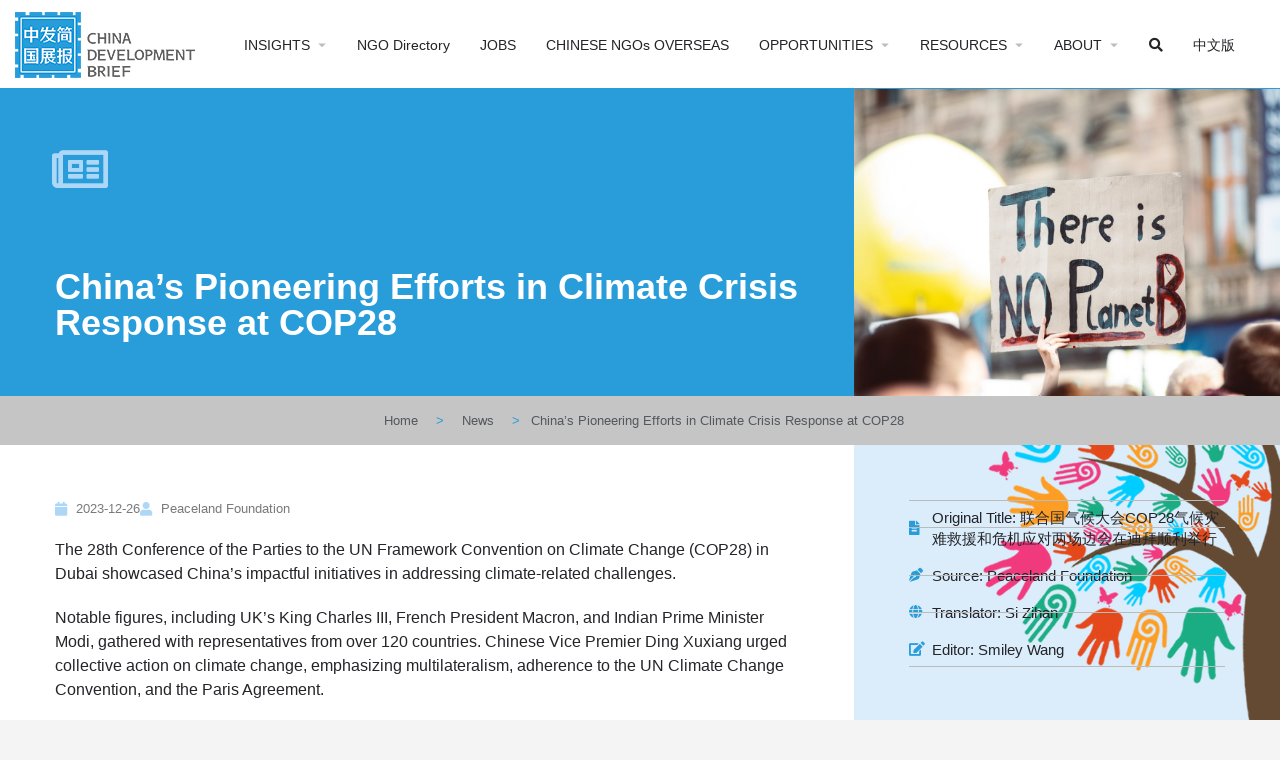

--- FILE ---
content_type: text/html; charset=UTF-8
request_url: https://chinadevelopmentbrief.org/reports/chinas-pioneering-efforts-in-climate-crisis-response-at-cop28/
body_size: 121224
content:
<!DOCTYPE html>
<html lang="en-US">
<head>
	<meta charset="UTF-8" />
	<meta name="viewport" content="width=device-width, initial-scale=1.0" />
	<link rel="pingback" href="https://chinadevelopmentbrief.org/xmlrpc.php">

	<title>China&#8217;s Pioneering Efforts in Climate Crisis Response at COP28 &#8211; China Development Brief</title>
<meta name='robots' content='max-image-preview:large' />
	<style>img:is([sizes="auto" i], [sizes^="auto," i]) { contain-intrinsic-size: 3000px 1500px }</style>
	<link rel='dns-prefetch' href='//api.tiles.mapbox.com' />
<link rel='dns-prefetch' href='//fonts.googleapis.com' />
<link rel="alternate" type="application/rss+xml" title="China Development Brief &raquo; Feed" href="https://chinadevelopmentbrief.org/feed/" />
<link rel='stylesheet' id='simple_tooltips_style-css' href='https://chinadevelopmentbrief.org/wp-content/plugins/simple-tooltips/zebra_tooltips.css?ver=6.8.3' type='text/css' media='all' />
<link rel='stylesheet' id='bdt-uikit-css' href='https://chinadevelopmentbrief.org/wp-content/plugins/bdthemes-element-pack/assets/css/bdt-uikit.css?ver=3.15.1' type='text/css' media='all' />
<link rel='stylesheet' id='ep-helper-css' href='https://chinadevelopmentbrief.org/wp-content/plugins/bdthemes-element-pack/assets/css/ep-helper.css?ver=6.5.0' type='text/css' media='all' />
<style id='classic-theme-styles-inline-css' type='text/css'>
/*! This file is auto-generated */
.wp-block-button__link{color:#fff;background-color:#32373c;border-radius:9999px;box-shadow:none;text-decoration:none;padding:calc(.667em + 2px) calc(1.333em + 2px);font-size:1.125em}.wp-block-file__button{background:#32373c;color:#fff;text-decoration:none}
</style>
<style id='global-styles-inline-css' type='text/css'>
:root{--wp--preset--aspect-ratio--square: 1;--wp--preset--aspect-ratio--4-3: 4/3;--wp--preset--aspect-ratio--3-4: 3/4;--wp--preset--aspect-ratio--3-2: 3/2;--wp--preset--aspect-ratio--2-3: 2/3;--wp--preset--aspect-ratio--16-9: 16/9;--wp--preset--aspect-ratio--9-16: 9/16;--wp--preset--color--black: #000000;--wp--preset--color--cyan-bluish-gray: #abb8c3;--wp--preset--color--white: #ffffff;--wp--preset--color--pale-pink: #f78da7;--wp--preset--color--vivid-red: #cf2e2e;--wp--preset--color--luminous-vivid-orange: #ff6900;--wp--preset--color--luminous-vivid-amber: #fcb900;--wp--preset--color--light-green-cyan: #7bdcb5;--wp--preset--color--vivid-green-cyan: #00d084;--wp--preset--color--pale-cyan-blue: #8ed1fc;--wp--preset--color--vivid-cyan-blue: #0693e3;--wp--preset--color--vivid-purple: #9b51e0;--wp--preset--gradient--vivid-cyan-blue-to-vivid-purple: linear-gradient(135deg,rgba(6,147,227,1) 0%,rgb(155,81,224) 100%);--wp--preset--gradient--light-green-cyan-to-vivid-green-cyan: linear-gradient(135deg,rgb(122,220,180) 0%,rgb(0,208,130) 100%);--wp--preset--gradient--luminous-vivid-amber-to-luminous-vivid-orange: linear-gradient(135deg,rgba(252,185,0,1) 0%,rgba(255,105,0,1) 100%);--wp--preset--gradient--luminous-vivid-orange-to-vivid-red: linear-gradient(135deg,rgba(255,105,0,1) 0%,rgb(207,46,46) 100%);--wp--preset--gradient--very-light-gray-to-cyan-bluish-gray: linear-gradient(135deg,rgb(238,238,238) 0%,rgb(169,184,195) 100%);--wp--preset--gradient--cool-to-warm-spectrum: linear-gradient(135deg,rgb(74,234,220) 0%,rgb(151,120,209) 20%,rgb(207,42,186) 40%,rgb(238,44,130) 60%,rgb(251,105,98) 80%,rgb(254,248,76) 100%);--wp--preset--gradient--blush-light-purple: linear-gradient(135deg,rgb(255,206,236) 0%,rgb(152,150,240) 100%);--wp--preset--gradient--blush-bordeaux: linear-gradient(135deg,rgb(254,205,165) 0%,rgb(254,45,45) 50%,rgb(107,0,62) 100%);--wp--preset--gradient--luminous-dusk: linear-gradient(135deg,rgb(255,203,112) 0%,rgb(199,81,192) 50%,rgb(65,88,208) 100%);--wp--preset--gradient--pale-ocean: linear-gradient(135deg,rgb(255,245,203) 0%,rgb(182,227,212) 50%,rgb(51,167,181) 100%);--wp--preset--gradient--electric-grass: linear-gradient(135deg,rgb(202,248,128) 0%,rgb(113,206,126) 100%);--wp--preset--gradient--midnight: linear-gradient(135deg,rgb(2,3,129) 0%,rgb(40,116,252) 100%);--wp--preset--font-size--small: 13px;--wp--preset--font-size--medium: 20px;--wp--preset--font-size--large: 36px;--wp--preset--font-size--x-large: 42px;--wp--preset--spacing--20: 0.44rem;--wp--preset--spacing--30: 0.67rem;--wp--preset--spacing--40: 1rem;--wp--preset--spacing--50: 1.5rem;--wp--preset--spacing--60: 2.25rem;--wp--preset--spacing--70: 3.38rem;--wp--preset--spacing--80: 5.06rem;--wp--preset--shadow--natural: 6px 6px 9px rgba(0, 0, 0, 0.2);--wp--preset--shadow--deep: 12px 12px 50px rgba(0, 0, 0, 0.4);--wp--preset--shadow--sharp: 6px 6px 0px rgba(0, 0, 0, 0.2);--wp--preset--shadow--outlined: 6px 6px 0px -3px rgba(255, 255, 255, 1), 6px 6px rgba(0, 0, 0, 1);--wp--preset--shadow--crisp: 6px 6px 0px rgba(0, 0, 0, 1);}:where(.is-layout-flex){gap: 0.5em;}:where(.is-layout-grid){gap: 0.5em;}body .is-layout-flex{display: flex;}.is-layout-flex{flex-wrap: wrap;align-items: center;}.is-layout-flex > :is(*, div){margin: 0;}body .is-layout-grid{display: grid;}.is-layout-grid > :is(*, div){margin: 0;}:where(.wp-block-columns.is-layout-flex){gap: 2em;}:where(.wp-block-columns.is-layout-grid){gap: 2em;}:where(.wp-block-post-template.is-layout-flex){gap: 1.25em;}:where(.wp-block-post-template.is-layout-grid){gap: 1.25em;}.has-black-color{color: var(--wp--preset--color--black) !important;}.has-cyan-bluish-gray-color{color: var(--wp--preset--color--cyan-bluish-gray) !important;}.has-white-color{color: var(--wp--preset--color--white) !important;}.has-pale-pink-color{color: var(--wp--preset--color--pale-pink) !important;}.has-vivid-red-color{color: var(--wp--preset--color--vivid-red) !important;}.has-luminous-vivid-orange-color{color: var(--wp--preset--color--luminous-vivid-orange) !important;}.has-luminous-vivid-amber-color{color: var(--wp--preset--color--luminous-vivid-amber) !important;}.has-light-green-cyan-color{color: var(--wp--preset--color--light-green-cyan) !important;}.has-vivid-green-cyan-color{color: var(--wp--preset--color--vivid-green-cyan) !important;}.has-pale-cyan-blue-color{color: var(--wp--preset--color--pale-cyan-blue) !important;}.has-vivid-cyan-blue-color{color: var(--wp--preset--color--vivid-cyan-blue) !important;}.has-vivid-purple-color{color: var(--wp--preset--color--vivid-purple) !important;}.has-black-background-color{background-color: var(--wp--preset--color--black) !important;}.has-cyan-bluish-gray-background-color{background-color: var(--wp--preset--color--cyan-bluish-gray) !important;}.has-white-background-color{background-color: var(--wp--preset--color--white) !important;}.has-pale-pink-background-color{background-color: var(--wp--preset--color--pale-pink) !important;}.has-vivid-red-background-color{background-color: var(--wp--preset--color--vivid-red) !important;}.has-luminous-vivid-orange-background-color{background-color: var(--wp--preset--color--luminous-vivid-orange) !important;}.has-luminous-vivid-amber-background-color{background-color: var(--wp--preset--color--luminous-vivid-amber) !important;}.has-light-green-cyan-background-color{background-color: var(--wp--preset--color--light-green-cyan) !important;}.has-vivid-green-cyan-background-color{background-color: var(--wp--preset--color--vivid-green-cyan) !important;}.has-pale-cyan-blue-background-color{background-color: var(--wp--preset--color--pale-cyan-blue) !important;}.has-vivid-cyan-blue-background-color{background-color: var(--wp--preset--color--vivid-cyan-blue) !important;}.has-vivid-purple-background-color{background-color: var(--wp--preset--color--vivid-purple) !important;}.has-black-border-color{border-color: var(--wp--preset--color--black) !important;}.has-cyan-bluish-gray-border-color{border-color: var(--wp--preset--color--cyan-bluish-gray) !important;}.has-white-border-color{border-color: var(--wp--preset--color--white) !important;}.has-pale-pink-border-color{border-color: var(--wp--preset--color--pale-pink) !important;}.has-vivid-red-border-color{border-color: var(--wp--preset--color--vivid-red) !important;}.has-luminous-vivid-orange-border-color{border-color: var(--wp--preset--color--luminous-vivid-orange) !important;}.has-luminous-vivid-amber-border-color{border-color: var(--wp--preset--color--luminous-vivid-amber) !important;}.has-light-green-cyan-border-color{border-color: var(--wp--preset--color--light-green-cyan) !important;}.has-vivid-green-cyan-border-color{border-color: var(--wp--preset--color--vivid-green-cyan) !important;}.has-pale-cyan-blue-border-color{border-color: var(--wp--preset--color--pale-cyan-blue) !important;}.has-vivid-cyan-blue-border-color{border-color: var(--wp--preset--color--vivid-cyan-blue) !important;}.has-vivid-purple-border-color{border-color: var(--wp--preset--color--vivid-purple) !important;}.has-vivid-cyan-blue-to-vivid-purple-gradient-background{background: var(--wp--preset--gradient--vivid-cyan-blue-to-vivid-purple) !important;}.has-light-green-cyan-to-vivid-green-cyan-gradient-background{background: var(--wp--preset--gradient--light-green-cyan-to-vivid-green-cyan) !important;}.has-luminous-vivid-amber-to-luminous-vivid-orange-gradient-background{background: var(--wp--preset--gradient--luminous-vivid-amber-to-luminous-vivid-orange) !important;}.has-luminous-vivid-orange-to-vivid-red-gradient-background{background: var(--wp--preset--gradient--luminous-vivid-orange-to-vivid-red) !important;}.has-very-light-gray-to-cyan-bluish-gray-gradient-background{background: var(--wp--preset--gradient--very-light-gray-to-cyan-bluish-gray) !important;}.has-cool-to-warm-spectrum-gradient-background{background: var(--wp--preset--gradient--cool-to-warm-spectrum) !important;}.has-blush-light-purple-gradient-background{background: var(--wp--preset--gradient--blush-light-purple) !important;}.has-blush-bordeaux-gradient-background{background: var(--wp--preset--gradient--blush-bordeaux) !important;}.has-luminous-dusk-gradient-background{background: var(--wp--preset--gradient--luminous-dusk) !important;}.has-pale-ocean-gradient-background{background: var(--wp--preset--gradient--pale-ocean) !important;}.has-electric-grass-gradient-background{background: var(--wp--preset--gradient--electric-grass) !important;}.has-midnight-gradient-background{background: var(--wp--preset--gradient--midnight) !important;}.has-small-font-size{font-size: var(--wp--preset--font-size--small) !important;}.has-medium-font-size{font-size: var(--wp--preset--font-size--medium) !important;}.has-large-font-size{font-size: var(--wp--preset--font-size--large) !important;}.has-x-large-font-size{font-size: var(--wp--preset--font-size--x-large) !important;}
:where(.wp-block-post-template.is-layout-flex){gap: 1.25em;}:where(.wp-block-post-template.is-layout-grid){gap: 1.25em;}
:where(.wp-block-columns.is-layout-flex){gap: 2em;}:where(.wp-block-columns.is-layout-grid){gap: 2em;}
:root :where(.wp-block-pullquote){font-size: 1.5em;line-height: 1.6;}
</style>
<link rel='stylesheet' id='elementor-icons-css' href='https://chinadevelopmentbrief.org/wp-content/plugins/elementor/assets/lib/eicons/css/elementor-icons.min.css?ver=5.44.0' type='text/css' media='all' />
<link rel='stylesheet' id='elementor-frontend-css' href='https://chinadevelopmentbrief.org/wp-content/plugins/elementor/assets/css/frontend.min.css?ver=3.33.3' type='text/css' media='all' />
<style id='elementor-frontend-inline-css' type='text/css'>
.elementor-1316 .elementor-element.elementor-element-18135c97:not(.elementor-motion-effects-element-type-background) > .elementor-widget-wrap, .elementor-1316 .elementor-element.elementor-element-18135c97 > .elementor-widget-wrap > .elementor-motion-effects-container > .elementor-motion-effects-layer{background-image:url("https://chinadevelopmentbrief.org/wp-content/uploads/2023/12/2.jpg");}.elementor-1316 .elementor-element.elementor-element-4a4a8b7:not(.elementor-motion-effects-element-type-background) > .elementor-widget-wrap, .elementor-1316 .elementor-element.elementor-element-4a4a8b7 > .elementor-widget-wrap > .elementor-motion-effects-container > .elementor-motion-effects-layer{background-image:url("https://chinadevelopmentbrief.org/wp-content/uploads/2023/12/2.jpg");}
</style>
<link rel='stylesheet' id='elementor-post-12-css' href='https://chinadevelopmentbrief.org/wp-content/uploads/elementor/css/post-12.css?ver=1765004338' type='text/css' media='all' />
<link rel='stylesheet' id='dce-all-css-css' href='https://chinadevelopmentbrief.org/wp-content/uploads/elementor/css/dce-frontend.min.css?ver=6.8.3' type='text/css' media='all' />
<link rel='stylesheet' id='dashicons-css' href='https://chinadevelopmentbrief.org/wp-includes/css/dashicons.min.css?ver=6.8.3' type='text/css' media='all' />
<link rel='stylesheet' id='font-awesome-5-all-css' href='https://chinadevelopmentbrief.org/wp-content/plugins/elementor/assets/lib/font-awesome/css/all.min.css?ver=3.33.3' type='text/css' media='all' />
<link rel='stylesheet' id='font-awesome-4-shim-css' href='https://chinadevelopmentbrief.org/wp-content/plugins/elementor/assets/lib/font-awesome/css/v4-shims.min.css?ver=3.33.3' type='text/css' media='all' />
<link rel='stylesheet' id='ml-elementor-toolkit-pro-general-css' href='https://chinadevelopmentbrief.org/wp-content/plugins/ml-elementor-toolkit-pro/assets/css/general.css?ver=1.9.1' type='text/css' media='all' />
<link rel='stylesheet' id='widget-spacer-css' href='https://chinadevelopmentbrief.org/wp-content/plugins/elementor/assets/css/widget-spacer.min.css?ver=3.33.3' type='text/css' media='all' />
<link rel='stylesheet' id='widget-heading-css' href='https://chinadevelopmentbrief.org/wp-content/plugins/elementor/assets/css/widget-heading.min.css?ver=3.33.3' type='text/css' media='all' />
<link rel='stylesheet' id='ep-font-css' href='https://chinadevelopmentbrief.org/wp-content/plugins/bdthemes-element-pack/assets/css/ep-font.css?ver=6.5.0' type='text/css' media='all' />
<link rel='stylesheet' id='ep-social-share-css' href='https://chinadevelopmentbrief.org/wp-content/plugins/bdthemes-element-pack/assets/css/ep-social-share.css?ver=6.5.0' type='text/css' media='all' />
<link rel='stylesheet' id='widget-social-icons-css' href='https://chinadevelopmentbrief.org/wp-content/plugins/elementor/assets/css/widget-social-icons.min.css?ver=3.33.3' type='text/css' media='all' />
<link rel='stylesheet' id='e-apple-webkit-css' href='https://chinadevelopmentbrief.org/wp-content/plugins/elementor/assets/css/conditionals/apple-webkit.min.css?ver=3.33.3' type='text/css' media='all' />
<link rel='stylesheet' id='widget-image-css' href='https://chinadevelopmentbrief.org/wp-content/plugins/elementor/assets/css/widget-image.min.css?ver=3.33.3' type='text/css' media='all' />
<link rel='stylesheet' id='widget-nav-menu-css' href='https://chinadevelopmentbrief.org/wp-content/plugins/elementor-pro/assets/css/widget-nav-menu.min.css?ver=3.33.1' type='text/css' media='all' />
<link rel='stylesheet' id='ep-reading-progress-css' href='https://chinadevelopmentbrief.org/wp-content/plugins/bdthemes-element-pack/assets/css/ep-reading-progress.css?ver=6.5.0' type='text/css' media='all' />
<link rel='stylesheet' id='widget-post-info-css' href='https://chinadevelopmentbrief.org/wp-content/plugins/elementor-pro/assets/css/widget-post-info.min.css?ver=3.33.1' type='text/css' media='all' />
<link rel='stylesheet' id='widget-icon-list-css' href='https://chinadevelopmentbrief.org/wp-content/plugins/elementor/assets/css/widget-icon-list.min.css?ver=3.33.3' type='text/css' media='all' />
<link rel='stylesheet' id='elementor-icons-shared-0-css' href='https://chinadevelopmentbrief.org/wp-content/plugins/elementor/assets/lib/font-awesome/css/fontawesome.min.css?ver=5.15.3' type='text/css' media='all' />
<link rel='stylesheet' id='elementor-icons-fa-regular-css' href='https://chinadevelopmentbrief.org/wp-content/plugins/elementor/assets/lib/font-awesome/css/regular.min.css?ver=5.15.3' type='text/css' media='all' />
<link rel='stylesheet' id='elementor-icons-fa-solid-css' href='https://chinadevelopmentbrief.org/wp-content/plugins/elementor/assets/lib/font-awesome/css/solid.min.css?ver=5.15.3' type='text/css' media='all' />
<link rel='stylesheet' id='e-sticky-css' href='https://chinadevelopmentbrief.org/wp-content/plugins/elementor-pro/assets/css/modules/sticky.min.css?ver=3.33.1' type='text/css' media='all' />
<link rel='stylesheet' id='widget-table-of-contents-css' href='https://chinadevelopmentbrief.org/wp-content/plugins/elementor-pro/assets/css/widget-table-of-contents.min.css?ver=3.33.1' type='text/css' media='all' />
<link rel='stylesheet' id='widget-post-navigation-css' href='https://chinadevelopmentbrief.org/wp-content/plugins/elementor-pro/assets/css/widget-post-navigation.min.css?ver=3.33.1' type='text/css' media='all' />
<link rel='stylesheet' id='ep-post-gallery-css' href='https://chinadevelopmentbrief.org/wp-content/plugins/bdthemes-element-pack/assets/css/ep-post-gallery.css?ver=6.5.0' type='text/css' media='all' />
<link rel='stylesheet' id='elementor-post-1022-css' href='https://chinadevelopmentbrief.org/wp-content/uploads/elementor/css/post-1022.css?ver=1765004339' type='text/css' media='all' />
<link rel='stylesheet' id='elementor-post-1316-css' href='https://chinadevelopmentbrief.org/wp-content/uploads/elementor/css/post-1316.css?ver=1765004343' type='text/css' media='all' />
<link rel='preload stylesheet' as='style' onload="this.onload=null;this.rel='stylesheet'" id='mapbox-gl-css' href='https://api.tiles.mapbox.com/mapbox-gl-js/v1.9.0/mapbox-gl.css?ver=2.11.7' type='text/css' media='all' />
<link rel='stylesheet' id='mylisting-mapbox-css' href='https://chinadevelopmentbrief.org/wp-content/themes/my-listing/assets/dist/maps/mapbox/mapbox.css?ver=2.11.7' type='text/css' media='all' />
<link rel='stylesheet' id='mylisting-icons-css' href='https://chinadevelopmentbrief.org/wp-content/themes/my-listing/assets/dist/icons.css?ver=2.11.7' type='text/css' media='all' />
<link rel='stylesheet' id='mylisting-material-icons-css' href='https://fonts.googleapis.com/icon?family=Material+Icons&#038;display=swap&#038;ver=6.8.3' type='text/css' media='all' />
<link rel='stylesheet' id='mylisting-select2-css' href='https://chinadevelopmentbrief.org/wp-content/themes/my-listing/assets/vendor/select2/select2.css?ver=4.0.13' type='text/css' media='all' />
<link rel='stylesheet' id='mylisting-vendor-css' href='https://chinadevelopmentbrief.org/wp-content/themes/my-listing/assets/dist/vendor.css?ver=2.11.7' type='text/css' media='all' />
<link rel='stylesheet' id='mylisting-frontend-css' href='https://chinadevelopmentbrief.org/wp-content/themes/my-listing/assets/dist/frontend.css?ver=2.11.7' type='text/css' media='all' />
<link rel='stylesheet' id='ml-max-w-1200-css' href='https://chinadevelopmentbrief.org/wp-content/themes/my-listing/assets/dist/max-width-1200.css?ver=2.11.7' type='text/css' media='(max-width: 1200px)' />
<link rel='stylesheet' id='ml-max-w-992-css' href='https://chinadevelopmentbrief.org/wp-content/themes/my-listing/assets/dist/max-width-992.css?ver=2.11.7' type='text/css' media='(max-width: 992px)' />
<link rel='stylesheet' id='ml-max-w-768-css' href='https://chinadevelopmentbrief.org/wp-content/themes/my-listing/assets/dist/max-width-768.css?ver=2.11.7' type='text/css' media='(max-width: 768px)' />
<link rel='stylesheet' id='ml-max-w-600-css' href='https://chinadevelopmentbrief.org/wp-content/themes/my-listing/assets/dist/max-width-600.css?ver=2.11.7' type='text/css' media='(max-width: 600px)' />
<link rel='stylesheet' id='ml-max-w-480-css' href='https://chinadevelopmentbrief.org/wp-content/themes/my-listing/assets/dist/max-width-480.css?ver=2.11.7' type='text/css' media='(max-width: 480px)' />
<link rel='stylesheet' id='ml-max-w-320-css' href='https://chinadevelopmentbrief.org/wp-content/themes/my-listing/assets/dist/max-width-320.css?ver=2.11.7' type='text/css' media='(max-width: 320px)' />
<link rel='stylesheet' id='ml-min-w-993-css' href='https://chinadevelopmentbrief.org/wp-content/themes/my-listing/assets/dist/min-width-993.css?ver=2.11.7' type='text/css' media='(min-width: 993px)' />
<link rel='stylesheet' id='ml-min-w-1201-css' href='https://chinadevelopmentbrief.org/wp-content/themes/my-listing/assets/dist/min-width-1201.css?ver=2.11.7' type='text/css' media='(min-width: 1201px)' />
<link rel='stylesheet' id='wc-general-style-css' href='https://chinadevelopmentbrief.org/wp-content/themes/my-listing/assets/dist/wc-general-style.css?ver=2.11.7' type='text/css' media='all' />
<link rel='stylesheet' id='theme-styles-default-css' href='https://chinadevelopmentbrief.org/wp-content/themes/my-listing/style.css?ver=6.8.3' type='text/css' media='all' />
<style id='theme-styles-default-inline-css' type='text/css'>
:root{}
</style>
<link rel='stylesheet' id='child-style-css' href='https://chinadevelopmentbrief.org/wp-content/themes/my-listing-child/style.css?ver=6.8.3' type='text/css' media='all' />
<link rel='stylesheet' id='mylisting-dynamic-styles-css' href='https://chinadevelopmentbrief.org/wp-content/uploads/mylisting-dynamic-styles.css?ver=1720291022' type='text/css' media='all' />
<link rel='stylesheet' id='ecs-styles-css' href='https://chinadevelopmentbrief.org/wp-content/plugins/ele-custom-skin/assets/css/ecs-style.css?ver=3.1.9' type='text/css' media='all' />
<link rel='stylesheet' id='elementor-post-3511-css' href='https://chinadevelopmentbrief.org/wp-content/uploads/elementor/css/post-3511.css?ver=1595956625' type='text/css' media='all' />
<link rel='stylesheet' id='elementor-post-3809-css' href='https://chinadevelopmentbrief.org/wp-content/uploads/elementor/css/post-3809.css?ver=1590866445' type='text/css' media='all' />
<link rel='stylesheet' id='elementor-post-4133-css' href='https://chinadevelopmentbrief.org/wp-content/uploads/elementor/css/post-4133.css?ver=1590866454' type='text/css' media='all' />
<link rel='stylesheet' id='elementor-post-11048-css' href='https://chinadevelopmentbrief.org/wp-content/uploads/elementor/css/post-11048.css?ver=1590866865' type='text/css' media='all' />
<link rel='stylesheet' id='elementor-post-11062-css' href='https://chinadevelopmentbrief.org/wp-content/uploads/elementor/css/post-11062.css?ver=1590876326' type='text/css' media='all' />
<link rel='stylesheet' id='elementor-post-11845-css' href='https://chinadevelopmentbrief.org/wp-content/uploads/elementor/css/post-11845.css?ver=1596218091' type='text/css' media='all' />
<link rel='stylesheet' id='elementor-icons-fa-brands-css' href='https://chinadevelopmentbrief.org/wp-content/plugins/elementor/assets/lib/font-awesome/css/brands.min.css?ver=5.15.3' type='text/css' media='all' />
<script type="text/javascript" src="https://chinadevelopmentbrief.org/wp-includes/js/jquery/jquery.min.js?ver=3.7.1" id="jquery-core-js"></script>
<script type="text/javascript" src="https://chinadevelopmentbrief.org/wp-includes/js/jquery/jquery-migrate.min.js?ver=3.4.1" id="jquery-migrate-js"></script>
<script type="text/javascript" src="https://chinadevelopmentbrief.org/wp-content/plugins/elementor/assets/lib/font-awesome/js/v4-shims.min.js?ver=3.33.3" id="font-awesome-4-shim-js"></script>
<script type="text/javascript" id="ecs_ajax_load-js-extra">
/* <![CDATA[ */
var ecs_ajax_params = {"ajaxurl":"https:\/\/chinadevelopmentbrief.org\/wp-admin\/admin-ajax.php","posts":"{\"page\":0,\"name\":\"chinas-pioneering-efforts-in-climate-crisis-response-at-cop28\",\"category_name\":\"reports\",\"error\":\"\",\"m\":\"\",\"p\":0,\"post_parent\":\"\",\"subpost\":\"\",\"subpost_id\":\"\",\"attachment\":\"\",\"attachment_id\":0,\"pagename\":\"\",\"page_id\":0,\"second\":\"\",\"minute\":\"\",\"hour\":\"\",\"day\":0,\"monthnum\":0,\"year\":0,\"w\":0,\"tag\":\"\",\"cat\":\"\",\"tag_id\":\"\",\"author\":\"\",\"author_name\":\"\",\"feed\":\"\",\"tb\":\"\",\"paged\":0,\"meta_key\":\"\",\"meta_value\":\"\",\"preview\":\"\",\"s\":\"\",\"sentence\":\"\",\"title\":\"\",\"fields\":\"all\",\"menu_order\":\"\",\"embed\":\"\",\"category__in\":[],\"category__not_in\":[],\"category__and\":[],\"post__in\":[],\"post__not_in\":[],\"post_name__in\":[],\"tag__in\":[],\"tag__not_in\":[],\"tag__and\":[],\"tag_slug__in\":[],\"tag_slug__and\":[],\"post_parent__in\":[],\"post_parent__not_in\":[],\"author__in\":[],\"author__not_in\":[],\"search_columns\":[],\"ignore_sticky_posts\":false,\"suppress_filters\":false,\"cache_results\":true,\"update_post_term_cache\":true,\"update_menu_item_cache\":false,\"lazy_load_term_meta\":true,\"update_post_meta_cache\":true,\"post_type\":\"\",\"posts_per_page\":18,\"nopaging\":false,\"comments_per_page\":\"50\",\"no_found_rows\":false,\"order\":\"DESC\"}"};
/* ]]> */
</script>
<script type="text/javascript" src="https://chinadevelopmentbrief.org/wp-content/plugins/ele-custom-skin/assets/js/ecs_ajax_pagination.js?ver=3.1.9" id="ecs_ajax_load-js"></script>
<script type="text/javascript" src="https://chinadevelopmentbrief.org/wp-content/plugins/ele-custom-skin/assets/js/ecs.js?ver=3.1.9" id="ecs-script-js"></script>
<link rel="https://api.w.org/" href="https://chinadevelopmentbrief.org/wp-json/" /><link rel="alternate" title="JSON" type="application/json" href="https://chinadevelopmentbrief.org/wp-json/wp/v2/posts/2892564" /><link rel="EditURI" type="application/rsd+xml" title="RSD" href="https://chinadevelopmentbrief.org/xmlrpc.php?rsd" />
<meta name="generator" content="WordPress 6.8.3" />
<link rel="canonical" href="https://chinadevelopmentbrief.org/reports/chinas-pioneering-efforts-in-climate-crisis-response-at-cop28/" />
<link rel='shortlink' href='https://chinadevelopmentbrief.org/?p=2892564' />
<link rel="alternate" title="oEmbed (JSON)" type="application/json+oembed" href="https://chinadevelopmentbrief.org/wp-json/oembed/1.0/embed?url=https%3A%2F%2Fchinadevelopmentbrief.org%2Freports%2Fchinas-pioneering-efforts-in-climate-crisis-response-at-cop28%2F" />
<link rel="alternate" title="oEmbed (XML)" type="text/xml+oembed" href="https://chinadevelopmentbrief.org/wp-json/oembed/1.0/embed?url=https%3A%2F%2Fchinadevelopmentbrief.org%2Freports%2Fchinas-pioneering-efforts-in-climate-crisis-response-at-cop28%2F&#038;format=xml" />
<script type="text/javascript">var MyListing = {"Helpers":{},"Handlers":{},"MapConfig":{"ClusterSize":35,"AccessToken":"pk.eyJ1IjoiY2hpbmFkZXZlbG9wbWVudGJyaWVmIiwiYSI6ImNrOXpicDBrMDA5dmwzbXBqMGZiN2x0ZnYifQ.MTSAON4eF518HKU43Veibw","Language":"en","TypeRestrictions":[],"CountryRestrictions":[],"CustomSkins":{"CDB Mono CN":"mapbox:\/\/styles\/chinadevelopmentbrief\/ck9z163ga0p161imlwvknm4n6","CDB Mono EN":"mapbox:\/\/styles\/chinadevelopmentbrief\/ck9zcvcay2ahk1ipe7mjfi05p","CDB Color CN":"mapbox:\/\/styles\/chinadevelopmentbrief\/ckfe1ihln00ml19s8sv8yi5tv","CDB Color EN":"mapbox:\/\/styles\/chinadevelopmentbrief\/ckfe25o1l011819rn44y4b0hz","custom_CDB Mono CN":"mapbox:\/\/styles\/chinadevelopmentbrief\/ck9z163ga0p161imlwvknm4n6","custom_CDB Mono EN":"mapbox:\/\/styles\/chinadevelopmentbrief\/ck9zcvcay2ahk1ipe7mjfi05p","custom_CDB Color CN":"mapbox:\/\/styles\/chinadevelopmentbrief\/ckfe1ihln00ml19s8sv8yi5tv","custom_CDB Color EN":"mapbox:\/\/styles\/chinadevelopmentbrief\/ckfe25o1l011819rn44y4b0hz"}}};</script><script type="text/javascript">var CASE27 = {"ajax_url":"https:\/\/chinadevelopmentbrief.org\/wp-admin\/admin-ajax.php","login_url":"https:\/\/chinadevelopmentbrief.org\/reports\/chinas-pioneering-efforts-in-climate-crisis-response-at-cop28\/","register_url":"https:\/\/chinadevelopmentbrief.org\/reports\/chinas-pioneering-efforts-in-climate-crisis-response-at-cop28\/?register","mylisting_ajax_url":"\/?mylisting-ajax=1","theme_folder":"https:\/\/chinadevelopmentbrief.org\/wp-content\/themes\/my-listing","theme_version":"2.11.7","env":"production","ajax_nonce":"a252128744","l10n":{"selectOption":"Select an option","errorLoading":"The results could not be loaded.","removeAllItems":"Remove all items","loadingMore":"Loading more results\u2026","noResults":"No results found","searching":"Searching\u2026","datepicker":{"format":"DD MMMM, YY","timeFormat":"h:mm A","dateTimeFormat":"DD MMMM, YY, h:mm A","timePicker24Hour":false,"firstDay":1,"applyLabel":"Apply","cancelLabel":"Cancel","customRangeLabel":"Custom Range","daysOfWeek":["Su","Mo","Tu","We","Th","Fr","Sa"],"monthNames":["January","February","March","April","May","June","July","August","September","October","November","December"]},"irreversible_action":"This is an irreversible action. Proceed anyway?","delete_listing_confirm":"Are you sure you want to delete this listing?","copied_to_clipboard":"Copied!","nearby_listings_location_required":"Enter a location to find nearby listings.","nearby_listings_retrieving_location":"Retrieving location...","nearby_listings_searching":"Searching for nearby listings...","geolocation_failed":"You must enable location to use this feature.","something_went_wrong":"Something went wrong.","all_in_category":"All in \"%s\"","invalid_file_type":"Invalid file type. Accepted types:","file_limit_exceeded":"You have exceeded the file upload limit (%d).","file_size_limit":"This attachement (%s) exceeds upload size limit (%d)."},"woocommerce":[],"map_provider":"mapbox","google_btn_local":"en_US","caption1":"","caption2":"","recaptcha_type":"v2","recaptcha_key":"","js_field_html_img":"<div class=\"uploaded-file uploaded-image review-gallery-image job-manager-uploaded-file\">\t<span class=\"uploaded-file-preview\">\t\t\t\t\t<span class=\"job-manager-uploaded-file-preview\">\t\t\t\t<img alt=\"Uploaded file\" src=\"\">\t\t\t<\/span>\t\t\t\t<a href=\"#\" class=\"remove-uploaded-file review-gallery-image-remove job-manager-remove-uploaded-file\"><i class=\"mi delete\"><\/i><\/a>\t<\/span>\t<input type=\"hidden\" class=\"input-text\" name=\"\" value=\"b64:\"><\/div>","js_field_html":"<div class=\"uploaded-file  review-gallery-image job-manager-uploaded-file\">\t<span class=\"uploaded-file-preview\">\t\t\t\t\t<span class=\"job-manager-uploaded-file-name\">\t\t\t\t<i class=\"mi insert_drive_file uploaded-file-icon\"><\/i>\t\t\t\t<code><\/code>\t\t\t<\/span>\t\t\t\t<a href=\"#\" class=\"remove-uploaded-file review-gallery-image-remove job-manager-remove-uploaded-file\"><i class=\"mi delete\"><\/i><\/a>\t<\/span>\t<input type=\"hidden\" class=\"input-text\" name=\"\" value=\"b64:\"><\/div>"};</script><meta name="generator" content="Elementor 3.33.3; features: additional_custom_breakpoints; settings: css_print_method-external, google_font-enabled, font_display-auto">
			<style>
				.e-con.e-parent:nth-of-type(n+4):not(.e-lazyloaded):not(.e-no-lazyload),
				.e-con.e-parent:nth-of-type(n+4):not(.e-lazyloaded):not(.e-no-lazyload) * {
					background-image: none !important;
				}
				@media screen and (max-height: 1024px) {
					.e-con.e-parent:nth-of-type(n+3):not(.e-lazyloaded):not(.e-no-lazyload),
					.e-con.e-parent:nth-of-type(n+3):not(.e-lazyloaded):not(.e-no-lazyload) * {
						background-image: none !important;
					}
				}
				@media screen and (max-height: 640px) {
					.e-con.e-parent:nth-of-type(n+2):not(.e-lazyloaded):not(.e-no-lazyload),
					.e-con.e-parent:nth-of-type(n+2):not(.e-lazyloaded):not(.e-no-lazyload) * {
						background-image: none !important;
					}
				}
			</style>
			<link rel="icon" href="https://chinadevelopmentbrief.org/wp-content/uploads/2020/03/cropped-favicon512-32x32.png" sizes="32x32" />
<link rel="icon" href="https://chinadevelopmentbrief.org/wp-content/uploads/2020/03/cropped-favicon512-192x192.png" sizes="192x192" />
<link rel="apple-touch-icon" href="https://chinadevelopmentbrief.org/wp-content/uploads/2020/03/cropped-favicon512-180x180.png" />
<meta name="msapplication-TileImage" content="https://chinadevelopmentbrief.org/wp-content/uploads/2020/03/cropped-favicon512-270x270.png" />
<style type="text/css" id="mylisting-typography">.blogpost-section .blog-title h1{font-size:50px;}.post-cover-buttons > ul > li > a, .post-cover-buttons > ul > li > div{font-size:8px;}.blogpost-section .section-body p, .blogpost-section .section-body ul, .blogpost-section .section-body p, .blogpost-section .section-body ol{font-size:24px;line-height:28px;}</style></head>
<body class="wp-singular post-template-default single single-post postid-2892564 single-format-standard wp-theme-my-listing wp-child-theme-my-listing-child elementor-dce my-listing elementor-default elementor-template-full-width elementor-kit-12 elementor-page-1316">

<div id="c27-site-wrapper"><link rel='stylesheet' id='mylisting-double-bounce-css' href='https://chinadevelopmentbrief.org/wp-content/themes/my-listing/assets/dist/double-bounce.css?ver=2.11.7' type='text/css' media='all' />
<div class="loader-bg main-loader background-color" style="background-color: #ffffff;">
	<div class="sk-double-bounce">
		<div class="sk-child sk-double-bounce1" style="background-color: #289dda;"></div>
		<div class="sk-child sk-double-bounce2" style="background-color: #289dda;"></div>
	</div>
</div>
<link rel='stylesheet' id='mylisting-header-css' href='https://chinadevelopmentbrief.org/wp-content/themes/my-listing/assets/dist/header.css?ver=2.11.7' type='text/css' media='all' />

<header class="c27-main-header header header-style-default header-width-full-width header-light-skin header-scroll-light-skin header-scroll-hide header-menu-right">
	<div class="header-skin"></div>
	<div class="header-container">
		<div class="header-top container-fluid">
			<div class="header-left">
			<div class="mobile-menu">
				<a aria-label="Mobile menu icon" href="#main-menu">
					<div class="mobile-menu-lines"><i class="mi menu"></i></div>
				</a>
			</div>
			<div class="logo">
									
					<a aria-label="Site logo" href="https://chinadevelopmentbrief.org/" class="static-logo">
						<img src="https://chinadevelopmentbrief.org/wp-content/uploads/2020/08/cdb_logo.jpg"
							alt="">
					</a>
							</div>
						</div>
			<div class="header-center">
			<div class="i-nav">
				<div class="mobile-nav-head">
					<div class="mnh-close-icon">
						<a aria-label="Close mobile menu" href="#close-main-menu">
							<i class="mi close"></i>
						</a>
					</div>

									</div>

				
					<ul id="menu-main-menu" class="main-menu main-nav no-list-style"><li id="menu-item-3946" class="menu-item menu-item-type-custom menu-item-object-custom menu-item-has-children menu-item-3946"><a>INSIGHTS</a>
<div class="submenu-toggle"><i class="material-icons arrow_drop_down"></i></div><ul class="sub-menu i-dropdown no-list-style">
	<li id="menu-item-11566" class="menu-item menu-item-type-taxonomy menu-item-object-category current-post-ancestor current-menu-parent current-post-parent menu-item-11566"><a href="https://chinadevelopmentbrief.org/resources/reports/news/">News</a></li>
	<li id="menu-item-6008" class="menu-item menu-item-type-taxonomy menu-item-object-category menu-item-6008"><a href="https://chinadevelopmentbrief.org/resources/reports/analyses/">Analysis</a></li>
	<li id="menu-item-11638" class="menu-item menu-item-type-taxonomy menu-item-object-category menu-item-11638"><a href="https://chinadevelopmentbrief.org/resources/reports/features/">Features</a></li>
	<li id="menu-item-2059583" class="menu-item menu-item-type-taxonomy menu-item-object-category menu-item-2059583"><a href="https://chinadevelopmentbrief.org/resources/reports/womens-voices/">Women&#8217;s Voices</a></li>
	<li id="menu-item-2895738" class="menu-item menu-item-type-taxonomy menu-item-object-category menu-item-2895738"><a href="https://chinadevelopmentbrief.org/resources/reports/briefings/">Weekly Briefings</a></li>
</ul>
</li>
<li id="menu-item-9887" class="menu-item menu-item-type-post_type menu-item-object-page menu-item-9887"><a href="https://chinadevelopmentbrief.org/ngo-directory/">NGO Directory</a></li>
<li id="menu-item-9963" class="menu-item menu-item-type-post_type menu-item-object-page menu-item-9963"><a href="https://chinadevelopmentbrief.org/jobs/">JOBS</a></li>
<li id="menu-item-12286" class="menu-item menu-item-type-post_type menu-item-object-page menu-item-12286"><a href="https://chinadevelopmentbrief.org/projects-map-en/">CHINESE NGOs OVERSEAS</a></li>
<li id="menu-item-11251" class="menu-item menu-item-type-custom menu-item-object-custom menu-item-has-children menu-item-11251"><a>OPPORTUNITIES</a>
<div class="submenu-toggle"><i class="material-icons arrow_drop_down"></i></div><ul class="sub-menu i-dropdown no-list-style">
	<li id="menu-item-11061" class="menu-item menu-item-type-taxonomy menu-item-object-category menu-item-11061"><a href="https://chinadevelopmentbrief.org/resources/events/upcoming-events/">Events</a></li>
	<li id="menu-item-11068" class="menu-item menu-item-type-taxonomy menu-item-object-category menu-item-11068"><a href="https://chinadevelopmentbrief.org/resources/calls-for-proposal/open-cfps/">Calls for Proposals</a></li>
	<li id="menu-item-11105" class="menu-item menu-item-type-post_type menu-item-object-page menu-item-11105"><a href="https://chinadevelopmentbrief.org/volunteering/">Volunteer With Us</a></li>
</ul>
</li>
<li id="menu-item-3679" class="menu-item menu-item-type-custom menu-item-object-custom menu-item-has-children menu-item-3679"><a>RESOURCES</a>
<div class="submenu-toggle"><i class="material-icons arrow_drop_down"></i></div><ul class="sub-menu i-dropdown no-list-style">
	<li id="menu-item-7936" class="menu-item menu-item-type-post_type menu-item-object-page menu-item-7936"><a href="https://chinadevelopmentbrief.org/laws-and-regulations/">Laws &#038; Regulations</a></li>
	<li id="menu-item-3915" class="menu-item menu-item-type-post_type menu-item-object-page menu-item-3915"><a href="https://chinadevelopmentbrief.org/dictionary-purchase/">CDB Bilingual Dictionary</a></li>
	<li id="menu-item-3677" class="menu-item menu-item-type-taxonomy menu-item-object-category menu-item-3677"><a href="https://chinadevelopmentbrief.org/resources/publications/">Publications</a></li>
	<li id="menu-item-11253" class="menu-item menu-item-type-custom menu-item-object-custom menu-item-11253"><a target="_blank" href="https://f.lingxi360.com/f/cdgj76">Newsletter</a></li>
</ul>
</li>
<li id="menu-item-190" class="menu-item menu-item-type-custom menu-item-object-custom menu-item-has-children menu-item-190"><a>ABOUT</a>
<div class="submenu-toggle"><i class="material-icons arrow_drop_down"></i></div><ul class="sub-menu i-dropdown no-list-style">
	<li id="menu-item-158" class="menu-item menu-item-type-post_type menu-item-object-page menu-item-158"><a href="https://chinadevelopmentbrief.org/about-us/">Who We Are</a></li>
	<li id="menu-item-1202971" class="menu-item menu-item-type-post_type menu-item-object-page menu-item-1202971"><a href="https://chinadevelopmentbrief.org/service-commitments/">Service Commitments</a></li>
	<li id="menu-item-79266" class="menu-item menu-item-type-post_type menu-item-object-page menu-item-79266"><a href="https://chinadevelopmentbrief.org/annual-reports/">Annual Reports</a></li>
	<li id="menu-item-3945" class="menu-item menu-item-type-post_type menu-item-object-page menu-item-3945"><a href="https://chinadevelopmentbrief.org/contact-us/">Contact Us</a></li>
</ul>
</li>
<li id="menu-item-11881" class="navsearch menu-item menu-item-type-post_type menu-item-object-page menu-item-11881"><a href="https://chinadevelopmentbrief.org/explore/keyword-search/"><i class="fa fa-search"></i></a></li>
<li id="menu-item-11252" class="menu-item menu-item-type-custom menu-item-object-custom menu-item-11252"><a target="_blank" href="http://www.chinadevelopmentbrief.org.cn/">中文版</a></li>
</ul>
					<div class="mobile-nav-button">
											</div>
				</div>
				<div class="i-nav-overlay"></div>
				</div>
			<div class="header-right">
									<div class="user-area signin-area">
						<i class="mi person user-area-icon"></i>
						<a href="https://chinadevelopmentbrief.org/reports/chinas-pioneering-efforts-in-climate-crisis-response-at-cop28/">
							Sign in						</a>
											</div>
					<div class="mob-sign-in">
						<a aria-label="Mobile sign in button" href="https://chinadevelopmentbrief.org/reports/chinas-pioneering-efforts-in-climate-crisis-response-at-cop28/"><i class="mi person"></i></a>
					</div>

									
				
							</div>
		</div>
	</div>
</header>

	<div class="c27-top-content-margin"></div>

		<div data-elementor-type="single" data-elementor-id="1316" data-post-id="2892564" data-obj-id="2892564" class="elementor elementor-1316 dce-elementor-post-2892564 elementor-location-single post-2892564 post type-post status-publish format-standard has-post-thumbnail hentry category-news category-reports" data-elementor-post-type="elementor_library">
					<section class="elementor-section elementor-top-section elementor-element elementor-element-5045137e elementor-section-full_width elementor-hidden-desktop elementor-hidden-tablet elementor-section-height-default elementor-section-height-default" data-id="5045137e" data-element_type="section">
						<div class="elementor-container elementor-column-gap-default">
			<style>.yw-post-2892564 .elementor- .elementor-element.elementor-element-18135c97:not(.elementor-motion-effects-element-type-background) > .elementor-widget-wrap, .yw-post-2892564 .elementor- .elementor-element.elementor-element-18135c97 > .elementor-widget-wrap > .elementor-motion-effects-container > .elementor-motion-effects-layer{background-image: url("https://chinadevelopmentbrief.org/wp-content/uploads/2023/12/2.jpg");}</style>		<div class="elementor-column elementor-col-100 elementor-top-column elementor-element elementor-element-18135c97" data-id="18135c97" data-element_type="column" data-settings="{&quot;background_background&quot;:&quot;classic&quot;}">
			<div class="elementor-widget-wrap elementor-element-populated">
						<div class="elementor-element elementor-element-185681a elementor-widget elementor-widget-spacer" data-id="185681a" data-element_type="widget" data-widget_type="spacer.default">
				<div class="elementor-widget-container">
							<div class="elementor-spacer">
			<div class="elementor-spacer-inner"></div>
		</div>
						</div>
				</div>
					</div>
		</div>
					</div>
		</section>
				<section class="elementor-section elementor-top-section elementor-element elementor-element-e7f1a36 elementor-section-full_width elementor-section-height-default elementor-section-height-default" data-id="e7f1a36" data-element_type="section">
						<div class="elementor-container elementor-column-gap-default">
					<div class="elementor-column elementor-col-50 elementor-top-column elementor-element elementor-element-7b82a8a" data-id="7b82a8a" data-element_type="column" data-settings="{&quot;background_background&quot;:&quot;classic&quot;}">
			<div class="elementor-widget-wrap elementor-element-populated">
						<div class="elementor-element elementor-element-bf9d634 elementor-hidden-tablet elementor-hidden-phone elementor-view-default elementor-widget elementor-widget-icon" data-id="bf9d634" data-element_type="widget" data-widget_type="icon.default">
				<div class="elementor-widget-container">
							<div class="elementor-icon-wrapper">
			<div class="elementor-icon">
			<i aria-hidden="true" class="far fa-newspaper"></i>			</div>
		</div>
						</div>
				</div>
				<div class="elementor-element elementor-element-0cce479 elementor-widget elementor-widget-theme-post-title elementor-page-title elementor-widget-heading" data-id="0cce479" data-element_type="widget" data-widget_type="theme-post-title.default">
				<div class="elementor-widget-container">
					<h1 class="elementor-heading-title elementor-size-default">China&#8217;s Pioneering Efforts in Climate Crisis Response at COP28</h1>				</div>
				</div>
					</div>
		</div>
		<style>.yw-post-2892564 .elementor- .elementor-element.elementor-element-4a4a8b7:not(.elementor-motion-effects-element-type-background) > .elementor-widget-wrap, .yw-post-2892564 .elementor- .elementor-element.elementor-element-4a4a8b7 > .elementor-widget-wrap > .elementor-motion-effects-container > .elementor-motion-effects-layer{background-image: url("https://chinadevelopmentbrief.org/wp-content/uploads/2023/12/2.jpg");}</style>		<div class="elementor-column elementor-col-50 elementor-top-column elementor-element elementor-element-4a4a8b7 elementor-hidden-phone" data-id="4a4a8b7" data-element_type="column" data-settings="{&quot;background_background&quot;:&quot;classic&quot;}">
			<div class="elementor-widget-wrap elementor-element-populated">
						<div class="elementor-element elementor-element-bdt-reading-progress hide elementor-widget elementor-widget-bdt-reading-progress" data-id="bdt-reading-progress" data-element_type="widget" data-widget_type="bdt-reading-progress.bdt-horizontal-progress">
				<div class="elementor-widget-container">
					        <div class="bdt-horizontal-progress top" id="bdt-progress">
        </div>

        				</div>
				</div>
					</div>
		</div>
					</div>
		</section>
				<section class="elementor-section elementor-top-section elementor-element elementor-element-4fcbce57 elementor-hidden-phone elementor-section-full_width elementor-section-height-default elementor-section-height-default" data-id="4fcbce57" data-element_type="section" data-settings="{&quot;background_background&quot;:&quot;classic&quot;}">
						<div class="elementor-container elementor-column-gap-default">
					<div class="elementor-column elementor-col-100 elementor-top-column elementor-element elementor-element-45a5ca1" data-id="45a5ca1" data-element_type="column" data-settings="{&quot;background_background&quot;:&quot;classic&quot;}">
			<div class="elementor-widget-wrap elementor-element-populated">
						<div class="elementor-element elementor-element-2639b94 elementor-widget elementor-widget-dce-breadcrumbs" data-id="2639b94" data-element_type="widget" data-widget_type="dce-breadcrumbs.default">
				<div class="elementor-widget-container">
					<ul id="dce-breadcrumbs" class="dce-breadcrumbs"><li class="item-home"><a class="bread-link bread-home" href="https://chinadevelopmentbrief.org" title="Home">Home</a></li><li class="separator separator-home"> <span class="dce-separator">></span> </li><li class="item-cat item-cat-125 item-cat-news"><a class="bread-cat bread-cat-125 bread-cat-news" href="https://chinadevelopmentbrief.org/resources/reports/news/" title="News">News</a></li><li class="separator separator-125"> <span class="dce-separator">></span> </li><li class="item-current item-2892564"><span class="bread-current bread-2892564" title="China&#8217;s Pioneering Efforts in Climate Crisis Response at COP28">China&#8217;s Pioneering Efforts in Climate Crisis Response at COP28</span></li></ul>				</div>
				</div>
					</div>
		</div>
					</div>
		</section>
				<section class="elementor-section elementor-top-section elementor-element elementor-element-85cfddf elementor-section-full_width elementor-section-height-default elementor-section-height-default" data-id="85cfddf" data-element_type="section" data-settings="{&quot;background_background&quot;:&quot;classic&quot;}">
						<div class="elementor-container elementor-column-gap-default">
					<div class="elementor-column elementor-col-50 elementor-top-column elementor-element elementor-element-7754134e col-single" data-id="7754134e" data-element_type="column">
			<div class="elementor-widget-wrap elementor-element-populated">
						<div class="elementor-element elementor-element-eb448ab elementor-widget elementor-widget-post-info" data-id="eb448ab" data-element_type="widget" data-widget_type="post-info.default">
				<div class="elementor-widget-container">
							<ul class="elementor-inline-items elementor-icon-list-items elementor-post-info">
								<li class="elementor-icon-list-item elementor-repeater-item-5a8b1bf elementor-inline-item" itemprop="datePublished">
										<span class="elementor-icon-list-icon">
								<i aria-hidden="true" class="fas fa-calendar"></i>							</span>
									<span class="elementor-icon-list-text elementor-post-info__item elementor-post-info__item--type-date">
										<time>2023-12-26</time>					</span>
								</li>
				<li class="elementor-icon-list-item elementor-repeater-item-ed0a3a5 elementor-inline-item">
										<span class="elementor-icon-list-icon">
								<i aria-hidden="true" class="fas fa-user"></i>							</span>
									<span class="elementor-icon-list-text elementor-post-info__item elementor-post-info__item--type-custom">
										Peaceland Foundation					</span>
								</li>
				</ul>
						</div>
				</div>
				<div class="elementor-element elementor-element-4830f5d3 elementor-widget elementor-widget-theme-post-content" data-id="4830f5d3" data-element_type="widget" data-widget_type="theme-post-content.default">
				<div class="elementor-widget-container">
					<p style="line-height: 150%;"><span lang="EN-GB">The 28th Conference of the Parties to the UN Framework Convention on Climate Change (COP28) in Dubai showcased China&#8217;s impactful initiatives in addressing climate-related challenges. </span></p>
<p style="line-height: 150%;"><span lang="EN-GB">Notable figures, including UK&#8217;s King Charles III, French President Macron, and Indian Prime Minister Modi, gathered with representatives from over 120 countries. Chinese Vice Premier Ding Xuxiang urged collective action on climate change, emphasizing multilateralism, adherence to the UN Climate Change Convention, and the Paris Agreement.</span></p>
<p style="line-height: 150%;"><span lang="EN-GB">A significant highlight occurred on December 6 at COP28 with the successful organization of a side event themed &#8220;Climate Disasters and Crisis Response&#8221; at the Chinese Pavilion. Initiated by the Peace &amp; Development Foundation, the event featured participation from international organizations, rescue agencies, NGOs, and social enterprises. Notably, it marked China&#8217;s debut in discussing climate-related matters at the UN climate conference.</span></p>
<p style="line-height: 150%;"><span lang="EN-GB">The event addressed the global increase in climate-change-induced natural disasters, focusing on proactive humanitarian responses and sharing experiences in facing climate-related crises. Discussions underscored the importance of collaborative efforts by international organizations to actively address climate change.</span></p>
<p style="line-height: 150%;"><span lang="EN-GB">Professor Zhang Qiang, Director of the Risk Governance Innovation Center at Beijing Normal University, and Director of the UNDP and China Risk Governance Innovation Project Lab, hosted the event. In an interview with CGTN, Professor Zhang discussed China&#8217;s societal involvement in global climate disaster response and the event&#8217;s key objectives.</span></p>
<p style="line-height: 150%;"><span lang="EN-GB">Key speakers included Ms. Alexandra Sasa Gorisec, Head of Communication at the International Federation of Red Cross and Red Crescent Societies, who emphasized the importance of climate change prevention and adaptation. Ms. Qiu Lili, Founder of the Peace &amp; Development Foundation, presented the foundation&#8217;s involvement in global natural disaster relief efforts, highlighting the challenges faced and the need for innovation and sustainability.</span></p>
<p style="line-height: 150%;"><span lang="EN-GB">President Shi Xin of the Shenzhen Rescue Association shared on-the-ground rescue experiences, emphasizing the impact of climate change on extreme weather and disasters. Ms. Wang Xuejia, Global Brand Manager of Huabao New Energy, discussed the significance of green energy in climate crisis and disaster response, showcasing the company&#8217;s emergency power support products.</span></p>
<p style="line-height: 150%;"><span lang="EN-GB">In a roundtable discussion, Dr. Liu Feng, Consultant at the Shangri-La Think Tank, highlighted the urgent challenge of climate change as a shared concern for human civilization, drawing insights from Chinese traditional culture.</span></p>
<p style="line-height: 150%;"><span lang="EN-GB">Mr. Hu Bo, Chairman of the Beijing Yuanmeng Public Welfare Foundation, discussed &#8220;Jointly Fighting Extreme Weather Disasters, Safeguarding the Same Beautiful Homeland,&#8221; analyzing global and Chinese extreme weather conditions and presenting various measures taken by Chinese NGOs.</span></p>
				</div>
				</div>
				<div class="elementor-element elementor-element-e022b66 elementor-widget elementor-widget-button" data-id="e022b66" data-element_type="widget" data-widget_type="button.default">
				<div class="elementor-widget-container">
									<div class="elementor-button-wrapper">
					<a class="elementor-button elementor-size-sm" role="button">
						<span class="elementor-button-content-wrapper">
						<span class="elementor-button-icon">
				<i aria-hidden="true" class="fas fa-landmark"></i>			</span>
									<span class="elementor-button-text">Related NGO Profile</span>
					</span>
					</a>
				</div>
								</div>
				</div>
					</div>
		</div>
				<div class="elementor-column elementor-col-50 elementor-top-column elementor-element elementor-element-441bedc7" data-id="441bedc7" data-element_type="column" data-settings="{&quot;background_background&quot;:&quot;classic&quot;}">
			<div class="elementor-widget-wrap elementor-element-populated">
					<div class="elementor-background-overlay"></div>
						<div class="elementor-element elementor-element-388e906 elementor-hidden-phone elementor-widget elementor-widget-heading" data-id="388e906" data-element_type="widget" id="hide" data-widget_type="heading.default">
				<div class="elementor-widget-container">
					<h4 class="elementor-heading-title elementor-size-default">In Brief</h4>				</div>
				</div>
				<div class="elementor-element elementor-element-61e34de hide elementor-widget elementor-widget-post-info" data-id="61e34de" data-element_type="widget" data-widget_type="post-info.default">
				<div class="elementor-widget-container">
							<ul class="elementor-icon-list-items elementor-post-info">
								<li class="elementor-icon-list-item elementor-repeater-item-e9579aa">
						<a href="https://mp.weixin.qq.com/s/hob6h2-dVjymiV5cS86S8w">
											<span class="elementor-icon-list-icon">
								<i aria-hidden="true" class="fas fa-file-alt"></i>							</span>
									<span class="elementor-icon-list-text elementor-post-info__item elementor-post-info__item--type-custom">
										Original Title: 联合国气候大会COP28气候灾难救援和危机应对两场边会在迪拜顺利举行					</span>
									</a>
				</li>
				<li class="elementor-icon-list-item elementor-repeater-item-e858dab">
						<a href="https://mp.weixin.qq.com/s/hob6h2-dVjymiV5cS86S8w">
											<span class="elementor-icon-list-icon">
								<i aria-hidden="true" class="fas fa-pen-nib"></i>							</span>
									<span class="elementor-icon-list-text elementor-post-info__item elementor-post-info__item--type-custom">
										Source: Peaceland Foundation					</span>
									</a>
				</li>
				<li class="elementor-icon-list-item elementor-repeater-item-3e47598">
										<span class="elementor-icon-list-icon">
								<i aria-hidden="true" class="fas fa-globe"></i>							</span>
									<span class="elementor-icon-list-text elementor-post-info__item elementor-post-info__item--type-custom">
										Translator: Si Zihan					</span>
								</li>
				<li class="elementor-icon-list-item elementor-repeater-item-9075a81">
										<span class="elementor-icon-list-icon">
								<i aria-hidden="true" class="fas fa-edit"></i>							</span>
									<span class="elementor-icon-list-text elementor-post-info__item elementor-post-info__item--type-custom">
										Editor: Smiley Wang					</span>
								</li>
				</ul>
						</div>
				</div>
				<div class="elementor-element elementor-element-d4e0568 show elementor-widget elementor-widget-post-info" data-id="d4e0568" data-element_type="widget" data-settings="{&quot;sticky&quot;:&quot;top&quot;,&quot;sticky_on&quot;:[&quot;desktop&quot;,&quot;tablet&quot;],&quot;sticky_offset&quot;:35,&quot;sticky_parent&quot;:&quot;yes&quot;,&quot;sticky_effects_offset&quot;:0,&quot;sticky_anchor_link_offset&quot;:0}" data-widget_type="post-info.default">
				<div class="elementor-widget-container">
							<ul class="elementor-icon-list-items elementor-post-info">
								<li class="elementor-icon-list-item elementor-repeater-item-e9579aa">
						<a href="https://mp.weixin.qq.com/s/hob6h2-dVjymiV5cS86S8w">
											<span class="elementor-icon-list-icon">
								<i aria-hidden="true" class="fas fa-file-alt"></i>							</span>
									<span class="elementor-icon-list-text elementor-post-info__item elementor-post-info__item--type-custom">
										Original Title: 联合国气候大会COP28气候灾难救援和危机应对两场边会在迪拜顺利举行					</span>
									</a>
				</li>
				<li class="elementor-icon-list-item elementor-repeater-item-e858dab">
						<a href="https://mp.weixin.qq.com/s/hob6h2-dVjymiV5cS86S8w">
											<span class="elementor-icon-list-icon">
								<i aria-hidden="true" class="fas fa-pen-nib"></i>							</span>
									<span class="elementor-icon-list-text elementor-post-info__item elementor-post-info__item--type-custom">
										Source: Peaceland Foundation					</span>
									</a>
				</li>
				<li class="elementor-icon-list-item elementor-repeater-item-3e47598">
										<span class="elementor-icon-list-icon">
								<i aria-hidden="true" class="fas fa-globe"></i>							</span>
									<span class="elementor-icon-list-text elementor-post-info__item elementor-post-info__item--type-custom">
										Translator: Si Zihan					</span>
								</li>
				<li class="elementor-icon-list-item elementor-repeater-item-9075a81">
										<span class="elementor-icon-list-icon">
								<i aria-hidden="true" class="fas fa-edit"></i>							</span>
									<span class="elementor-icon-list-text elementor-post-info__item elementor-post-info__item--type-custom">
										Editor: Smiley Wang					</span>
								</li>
				</ul>
						</div>
				</div>
				<div class="elementor-element elementor-element-169f1e5e elementor-hidden-phone elementor-toc--minimized-on-tablet hide elementor-widget elementor-widget-table-of-contents" data-id="169f1e5e" data-element_type="widget" data-settings="{&quot;headings_by_tags&quot;:[&quot;h2&quot;,&quot;h3&quot;],&quot;exclude_headings_by_selector&quot;:[],&quot;marker_view&quot;:&quot;bullets&quot;,&quot;icon&quot;:{&quot;value&quot;:&quot;&quot;,&quot;library&quot;:&quot;&quot;},&quot;sticky_on&quot;:[&quot;desktop&quot;,&quot;tablet&quot;],&quot;sticky_offset&quot;:35,&quot;collapse_subitems&quot;:&quot;yes&quot;,&quot;sticky&quot;:&quot;top&quot;,&quot;sticky_parent&quot;:&quot;yes&quot;,&quot;no_headings_message&quot;:&quot;No headings were found on this page.&quot;,&quot;minimize_box&quot;:&quot;yes&quot;,&quot;minimized_on&quot;:&quot;tablet&quot;,&quot;hierarchical_view&quot;:&quot;yes&quot;,&quot;min_height&quot;:{&quot;unit&quot;:&quot;px&quot;,&quot;size&quot;:&quot;&quot;,&quot;sizes&quot;:[]},&quot;min_height_tablet&quot;:{&quot;unit&quot;:&quot;px&quot;,&quot;size&quot;:&quot;&quot;,&quot;sizes&quot;:[]},&quot;min_height_mobile&quot;:{&quot;unit&quot;:&quot;px&quot;,&quot;size&quot;:&quot;&quot;,&quot;sizes&quot;:[]},&quot;sticky_effects_offset&quot;:0,&quot;sticky_anchor_link_offset&quot;:0}" data-widget_type="table-of-contents.default">
				<div class="elementor-widget-container">
									<div class="elementor-toc__header">
						<h5 class="elementor-toc__header-title">
				Table of Contents			</h5>
										<div class="elementor-toc__toggle-button elementor-toc__toggle-button--expand" role="button" tabindex="0" aria-controls="elementor-toc__169f1e5e" aria-expanded="true" aria-label="Open table of contents"><i aria-hidden="true" class="fas fa-chevron-down"></i></div>
				<div class="elementor-toc__toggle-button elementor-toc__toggle-button--collapse" role="button" tabindex="0" aria-controls="elementor-toc__169f1e5e" aria-expanded="true" aria-label="Close table of contents"><i aria-hidden="true" class="fas fa-chevron-up"></i></div>
					</div>
				<div id="elementor-toc__169f1e5e" class="elementor-toc__body elementor-toc__list-items--collapsible">
			<div class="elementor-toc__spinner-container">
				<i class="elementor-toc__spinner eicon-animation-spin eicon-loading" aria-hidden="true"></i>			</div>
		</div>
						</div>
				</div>
					</div>
		</div>
					</div>
		</section>
				<section class="elementor-section elementor-top-section elementor-element elementor-element-454e79ba elementor-section-boxed elementor-section-height-default elementor-section-height-default" data-id="454e79ba" data-element_type="section" data-settings="{&quot;background_background&quot;:&quot;classic&quot;}">
						<div class="elementor-container elementor-column-gap-default">
					<div class="elementor-column elementor-col-100 elementor-top-column elementor-element elementor-element-452c635b" data-id="452c635b" data-element_type="column">
			<div class="elementor-widget-wrap elementor-element-populated">
						<div class="elementor-element elementor-element-55ef3 elementor-widget elementor-widget-post-navigation" data-id="55ef3" data-element_type="widget" data-widget_type="post-navigation.default">
				<div class="elementor-widget-container">
							<div class="elementor-post-navigation" role="navigation" aria-label="Post Navigation">
			<div class="elementor-post-navigation__prev elementor-post-navigation__link">
				<a href="https://chinadevelopmentbrief.org/reports/china-at-cop28-green-initiatives-and-belt-and-road-collaboration/" rel="prev"><span class="post-navigation__arrow-wrapper post-navigation__arrow-prev"><i aria-hidden="true" class="fas fa-angle-left"></i><span class="elementor-screen-only">Prev</span></span><span class="elementor-post-navigation__link__prev"><span class="post-navigation__prev--label">Previous</span><span class="post-navigation__prev--title">China at COP28: Green Initiatives and Belt and Road Collaboration</span></span></a>			</div>
						<div class="elementor-post-navigation__next elementor-post-navigation__link">
				<a href="https://chinadevelopmentbrief.org/reports/wwf-remains-dedicated-to-promoting-widespread-use-of-renewable-energy/" rel="next"><span class="elementor-post-navigation__link__next"><span class="post-navigation__next--label">Next</span><span class="post-navigation__next--title">WWF remains dedicated to promoting widespread use of renewable energy</span></span><span class="post-navigation__arrow-wrapper post-navigation__arrow-next"><i aria-hidden="true" class="fas fa-angle-right"></i><span class="elementor-screen-only">Next</span></span></a>			</div>
		</div>
						</div>
				</div>
					</div>
		</div>
					</div>
		</section>
				<section class="elementor-section elementor-top-section elementor-element elementor-element-37c8a0cf elementor-section-full_width elementor-section-height-default elementor-section-height-default" data-id="37c8a0cf" data-element_type="section" data-settings="{&quot;background_background&quot;:&quot;classic&quot;}">
						<div class="elementor-container elementor-column-gap-no">
					<div class="elementor-column elementor-col-100 elementor-top-column elementor-element elementor-element-669808ba" data-id="669808ba" data-element_type="column">
			<div class="elementor-widget-wrap elementor-element-populated">
						<section class="elementor-section elementor-inner-section elementor-element elementor-element-5a507871 elementor-section-full_width elementor-section-height-default elementor-section-height-default" data-id="5a507871" data-element_type="section" data-settings="{&quot;background_background&quot;:&quot;classic&quot;}">
						<div class="elementor-container elementor-column-gap-default">
					<div class="elementor-column elementor-col-50 elementor-inner-column elementor-element elementor-element-7a5cbace" data-id="7a5cbace" data-element_type="column" data-settings="{&quot;background_background&quot;:&quot;classic&quot;}">
			<div class="elementor-widget-wrap elementor-element-populated">
						<div class="elementor-element elementor-element-2532a214 elementor-widget elementor-widget-heading" data-id="2532a214" data-element_type="widget" data-widget_type="heading.default">
				<div class="elementor-widget-container">
					<h2 class="elementor-heading-title elementor-size-default">Related Reading</h2>				</div>
				</div>
					</div>
		</div>
				<div class="elementor-column elementor-col-50 elementor-inner-column elementor-element elementor-element-57e460b3" data-id="57e460b3" data-element_type="column">
			<div class="elementor-widget-wrap elementor-element-populated">
						<div class="elementor-element elementor-element-6edecc67 elementor-widget elementor-widget-bdt-post-gallery" data-id="6edecc67" data-element_type="widget" data-settings="{&quot;columns&quot;:&quot;3&quot;,&quot;columns_tablet&quot;:&quot;2&quot;,&quot;columns_mobile&quot;:&quot;1&quot;}" data-widget_type="bdt-post-gallery.bdt-trosia">
				<div class="elementor-widget-container">
							<div class="bdt-post-gallery-wrapper">

						<div id="bdt-post-gallery6edecc67" class="bdt-post-gallery bdt-ep-grid-filter-container bdt-post-gallery-skin-trosia bdt-grid bdt-grid-medium" data-bdt-grid="" data-settings="{&quot;id&quot;:&quot;#bdt-post-gallery6edecc67&quot;,&quot;tiltShow&quot;:false}">

					<div class="bdt-gallery-item bdt-transition-toggle bdt-width-1-1 bdt-width-1-2@s bdt-width-1-3@m">
			<div class="bdt-post-gallery-inner" >
						<div class="bdt-gallery-thumbnail bdt-image-mask">
			<img fetchpriority="high" width="300" height="225" src="https://chinadevelopmentbrief.org/wp-content/uploads/2025/12/1-300x225.jpg" class="attachment-medium size-medium wp-image-2895801" alt="" />		</div>
			<div class="bdt-position-cover bdt-overlay bdt-overlay-default">
			<div class="bdt-post-gallery-content">
				<div class="bdt-gallery-content-inner bdt-transition-fade">
									</div>
			</div>
		</div>
						<div class="bdt-post-gallery-desc bdt-text-left bdt-position-z-index bdt-position-bottom">
							<a href="https://chinadevelopmentbrief.org/reports/a-journey-into-panda-conservation-and-b-iodiversity-protection/" >
			<h4 class="bdt-gallery-item-title bdt-margin-remove">
				A Journey into Panda Conservation and B iodiversity Protection			</h4>
		</a>
					</div>
				<div class="bdt-position-top-left">
									</div>
			</div>
		</div>
				<div class="bdt-gallery-item bdt-transition-toggle bdt-width-1-1 bdt-width-1-2@s bdt-width-1-3@m">
			<div class="bdt-post-gallery-inner" >
						<div class="bdt-gallery-thumbnail bdt-image-mask">
			<img width="300" height="225" src="https://chinadevelopmentbrief.org/wp-content/uploads/2025/12/1764735531373-300x225.png" class="attachment-medium size-medium wp-image-2895793" alt="" />		</div>
			<div class="bdt-position-cover bdt-overlay bdt-overlay-default">
			<div class="bdt-post-gallery-content">
				<div class="bdt-gallery-content-inner bdt-transition-fade">
									</div>
			</div>
		</div>
						<div class="bdt-post-gallery-desc bdt-text-left bdt-position-z-index bdt-position-bottom">
							<a href="https://chinadevelopmentbrief.org/reports/corporate-foundations-in-china-current-situation-challenges-and-transformative-pathways/" >
			<h4 class="bdt-gallery-item-title bdt-margin-remove">
				Corporate Foundations in China: Current Situation, Challenges, and Transformative Pathways			</h4>
		</a>
					</div>
				<div class="bdt-position-top-left">
									</div>
			</div>
		</div>
				<div class="bdt-gallery-item bdt-transition-toggle bdt-width-1-1 bdt-width-1-2@s bdt-width-1-3@m">
			<div class="bdt-post-gallery-inner" >
						<div class="bdt-gallery-thumbnail bdt-image-mask">
			<img width="300" height="169" src="https://chinadevelopmentbrief.org/wp-content/uploads/2025/12/生成特定内容图片-300x169.png" class="attachment-medium size-medium wp-image-2895789" alt="" />		</div>
			<div class="bdt-position-cover bdt-overlay bdt-overlay-default">
			<div class="bdt-post-gallery-content">
				<div class="bdt-gallery-content-inner bdt-transition-fade">
									</div>
			</div>
		</div>
						<div class="bdt-post-gallery-desc bdt-text-left bdt-position-z-index bdt-position-bottom">
							<a href="https://chinadevelopmentbrief.org/reports/emergency-materials-government-social-cooperation-guarantee-mechanism-provisional-specification-ai-assisted-translation-for-reference-only/" >
			<h4 class="bdt-gallery-item-title bdt-margin-remove">
				Emergency Materials Government–Social Cooperation Guarantee Mechanism (Provisional Specification)			</h4>
		</a>
					</div>
				<div class="bdt-position-top-left">
									</div>
			</div>
		</div>
		
			</div>
		</div>
					</div>
				</div>
					</div>
		</div>
					</div>
		</section>
					</div>
		</div>
					</div>
		</section>
				</div>
		</div>		<footer data-elementor-type="footer" data-elementor-id="1022" data-post-id="2892564" data-obj-id="2892564" class="elementor elementor-1022 dce-elementor-post-2892564 elementor-location-footer" data-elementor-post-type="elementor_library">
					<section class="elementor-section elementor-top-section elementor-element elementor-element-ccea79c elementor-section-full_width elementor-section-content-middle elementor-reverse-mobile elementor-section-height-default elementor-section-height-default" data-id="ccea79c" data-element_type="section">
						<div class="elementor-container elementor-column-gap-no">
					<div class="elementor-column elementor-col-50 elementor-top-column elementor-element elementor-element-60fb06b" data-id="60fb06b" data-element_type="column" data-settings="{&quot;background_background&quot;:&quot;classic&quot;}">
			<div class="elementor-widget-wrap elementor-element-populated">
					<div class="elementor-background-overlay"></div>
						<div class="elementor-element elementor-element-bc94ab0 elementor-widget elementor-widget-spacer" data-id="bc94ab0" data-element_type="widget" data-widget_type="spacer.default">
				<div class="elementor-widget-container">
							<div class="elementor-spacer">
			<div class="elementor-spacer-inner"></div>
		</div>
						</div>
				</div>
					</div>
		</div>
				<div class="elementor-column elementor-col-50 elementor-top-column elementor-element elementor-element-0cfd86e" data-id="0cfd86e" data-element_type="column">
			<div class="elementor-widget-wrap elementor-element-populated">
						<div class="elementor-element elementor-element-5c90eb2 elementor-widget elementor-widget-heading" data-id="5c90eb2" data-element_type="widget" data-widget_type="heading.default">
				<div class="elementor-widget-container">
					<h2 class="elementor-heading-title elementor-size-default">Can we count on you?</h2>				</div>
				</div>
				<div class="elementor-element elementor-element-331ef8c elementor-widget elementor-widget-heading" data-id="331ef8c" data-element_type="widget" data-widget_type="heading.default">
				<div class="elementor-widget-container">
					<h1 class="elementor-heading-title elementor-size-default">Support us</h1>				</div>
				</div>
				<div class="elementor-element elementor-element-1934e2e elementor-mobile-align-center elementor-widget elementor-widget-button" data-id="1934e2e" data-element_type="widget" data-widget_type="button.default">
				<div class="elementor-widget-container">
									<div class="elementor-button-wrapper">
					<a class="elementor-button elementor-button-link elementor-size-sm" href="https://www.globalgiving.org/projects/civil-society-development-in-china/" target="_blank">
						<span class="elementor-button-content-wrapper">
						<span class="elementor-button-icon">
				<i aria-hidden="true" class="fas fa-donate"></i>			</span>
									<span class="elementor-button-text">Learn more and donate</span>
					</span>
					</a>
				</div>
								</div>
				</div>
					</div>
		</div>
					</div>
		</section>
				<section class="elementor-section elementor-top-section elementor-element elementor-element-eb33194 elementor-section-boxed elementor-section-height-default elementor-section-height-default" data-id="eb33194" data-element_type="section" data-settings="{&quot;background_background&quot;:&quot;classic&quot;}">
						<div class="elementor-container elementor-column-gap-default">
					<div class="elementor-column elementor-col-100 elementor-top-column elementor-element elementor-element-607cc42" data-id="607cc42" data-element_type="column">
			<div class="elementor-widget-wrap elementor-element-populated">
						<section class="elementor-section elementor-inner-section elementor-element elementor-element-43bd059 elementor-section-content-middle elementor-section-boxed elementor-section-height-default elementor-section-height-default" data-id="43bd059" data-element_type="section">
						<div class="elementor-container elementor-column-gap-default">
					<div class="elementor-column elementor-col-50 elementor-inner-column elementor-element elementor-element-63ce8be" data-id="63ce8be" data-element_type="column">
			<div class="elementor-widget-wrap elementor-element-populated">
						<div class="elementor-element elementor-element-ac96dc3 elementor-widget elementor-widget-text-editor" data-id="ac96dc3" data-element_type="widget" data-widget_type="text-editor.default">
				<div class="elementor-widget-container">
									<h2 style="text-align: center; margin:0px;"><span style="color: #ffffff;">Like what you see?</span> Share it:</h2>								</div>
				</div>
					</div>
		</div>
				<div class="elementor-column elementor-col-50 elementor-inner-column elementor-element elementor-element-a1251c4" data-id="a1251c4" data-element_type="column">
			<div class="elementor-widget-wrap elementor-element-populated">
						<div class="elementor-element elementor-element-51d788e bdt-ss-btns-view-icon bdt-ss-btns-shape-circle bdt-ss-btns-align-center bdt-ep-grid-0 bdt-ss-btns-style-flat bdt-ss-btns-color-original elementor-widget elementor-widget-bdt-social-share" data-id="51d788e" data-element_type="widget" data-widget_type="bdt-social-share.default">
				<div class="elementor-widget-container">
							<div class="bdt-social-share bdt-ep-grid">
							<div class="bdt-social-share-item bdt-ep-grid-item">
					<div class="bdt-ss-btn bdt-ss-facebook" data-social="facebook">
													<span class="bdt-ss-icon">
								<i class="ep-icon-facebook"></i>
							</span>
																	</div>
				</div>
								<div class="bdt-social-share-item bdt-ep-grid-item">
					<div class="bdt-ss-btn bdt-ss-linkedin" data-social="linkedin">
													<span class="bdt-ss-icon">
								<i class="ep-icon-linkedin"></i>
							</span>
																	</div>
				</div>
								<div class="bdt-social-share-item bdt-ep-grid-item">
					<div class="bdt-ss-btn bdt-ss-twitter" data-social="twitter">
													<span class="bdt-ss-icon">
								<i class="ep-icon-twitter"></i>
							</span>
																	</div>
				</div>
								<div class="bdt-social-share-item bdt-ep-grid-item">
					<div class="bdt-ss-btn bdt-ss-baidu" data-social="baidu">
													<span class="bdt-ss-icon">
								<i class="ep-icon-baidu"></i>
							</span>
																	</div>
				</div>
								<div class="bdt-social-share-item bdt-ep-grid-item">
					<div class="bdt-ss-btn bdt-ss-weibo" data-social="weibo">
													<span class="bdt-ss-icon">
								<i class="ep-icon-weibo"></i>
							</span>
																	</div>
				</div>
								<div class="bdt-social-share-item bdt-ep-grid-item">
					<div class="bdt-ss-btn bdt-ss-wechat" data-social="wechat">
													<span class="bdt-ss-icon">
								<i class="ep-icon-wechat"></i>
							</span>
																	</div>
				</div>
								<div class="bdt-social-share-item bdt-ep-grid-item">
					<div class="bdt-ss-btn bdt-ss-whatsapp" data-social="whatsapp">
													<span class="bdt-ss-icon">
								<i class="ep-icon-whatsapp"></i>
							</span>
																	</div>
				</div>
						</div>

		
						</div>
				</div>
					</div>
		</div>
					</div>
		</section>
					</div>
		</div>
					</div>
		</section>
				<section class="elementor-section elementor-top-section elementor-element elementor-element-4107d5db elementor-section-boxed elementor-section-height-default elementor-section-height-default" data-id="4107d5db" data-element_type="section" data-settings="{&quot;background_background&quot;:&quot;classic&quot;}">
							<div class="elementor-background-overlay"></div>
							<div class="elementor-container elementor-column-gap-default">
					<div class="elementor-column elementor-col-50 elementor-top-column elementor-element elementor-element-3a3dab25" data-id="3a3dab25" data-element_type="column">
			<div class="elementor-widget-wrap">
							</div>
		</div>
				<div class="elementor-column elementor-col-50 elementor-top-column elementor-element elementor-element-40048afe" data-id="40048afe" data-element_type="column">
			<div class="elementor-widget-wrap elementor-element-populated">
						<div class="elementor-element elementor-element-d5e0633 elementor-widget elementor-widget-heading" data-id="d5e0633" data-element_type="widget" data-widget_type="heading.default">
				<div class="elementor-widget-container">
					<h2 class="elementor-heading-title elementor-size-default">Stay Up-to-Date</h2>				</div>
				</div>
				<div class="elementor-element elementor-element-133cc905 elementor-widget elementor-widget-heading" data-id="133cc905" data-element_type="widget" data-widget_type="heading.default">
				<div class="elementor-widget-container">
					<h2 class="elementor-heading-title elementor-size-default">Join our Newsletter for regular Updates</h2>				</div>
				</div>
				<div class="elementor-element elementor-element-6232d4ad elementor-align-center elementor-widget elementor-widget-button" data-id="6232d4ad" data-element_type="widget" data-widget_type="button.default">
				<div class="elementor-widget-container">
									<div class="elementor-button-wrapper">
					<a class="elementor-button elementor-button-link elementor-size-md" href="https://f.lingxi360.com/f/cdgj76" target="_blank">
						<span class="elementor-button-content-wrapper">
						<span class="elementor-button-icon">
				<i aria-hidden="true" class="far fa-newspaper"></i>			</span>
									<span class="elementor-button-text">Newsletter Signup</span>
					</span>
					</a>
				</div>
								</div>
				</div>
					</div>
		</div>
					</div>
		</section>
				<section class="elementor-section elementor-top-section elementor-element elementor-element-5b858e8e elementor-section-boxed elementor-section-height-default elementor-section-height-default" data-id="5b858e8e" data-element_type="section" data-settings="{&quot;background_background&quot;:&quot;classic&quot;}">
						<div class="elementor-container elementor-column-gap-default">
					<div class="elementor-column elementor-col-100 elementor-top-column elementor-element elementor-element-72d214c1" data-id="72d214c1" data-element_type="column">
			<div class="elementor-widget-wrap elementor-element-populated">
						<div class="elementor-element elementor-element-450c13c7 elementor-widget elementor-widget-heading" data-id="450c13c7" data-element_type="widget" data-widget_type="heading.default">
				<div class="elementor-widget-container">
					<h2 class="elementor-heading-title elementor-size-default">Our Partners</h2>				</div>
				</div>
				<div class="elementor-element elementor-element-1eab6b37 elementor-widget elementor-widget-heading" data-id="1eab6b37" data-element_type="widget" data-widget_type="heading.default">
				<div class="elementor-widget-container">
					<h2 class="elementor-heading-title elementor-size-default">Who we work with and who supports us</h2>				</div>
				</div>
				<section class="elementor-section elementor-inner-section elementor-element elementor-element-2268263 elementor-section-boxed elementor-section-height-default elementor-section-height-default" data-id="2268263" data-element_type="section">
						<div class="elementor-container elementor-column-gap-default">
					<div class="elementor-column elementor-col-33 elementor-inner-column elementor-element elementor-element-7685671" data-id="7685671" data-element_type="column" data-settings="{&quot;background_background&quot;:&quot;classic&quot;}" data-mylisting-link-to="{&quot;url&quot;:&quot;http:\/\/www.fordfound.org\/&quot;,&quot;is_external&quot;:&quot;on&quot;,&quot;nofollow&quot;:false,&quot;custom_attributes&quot;:&quot;&quot;}">
			<div class="elementor-widget-wrap elementor-element-populated">
					<div class="elementor-background-overlay"></div>
						<div class="elementor-element elementor-element-3d72213 elementor-widget elementor-widget-spacer" data-id="3d72213" data-element_type="widget" data-widget_type="spacer.default">
				<div class="elementor-widget-container">
							<div class="elementor-spacer">
			<div class="elementor-spacer-inner"></div>
		</div>
						</div>
				</div>
					</div>
		</div>
				<div class="elementor-column elementor-col-33 elementor-inner-column elementor-element elementor-element-f0b69f9" data-id="f0b69f9" data-element_type="column" data-settings="{&quot;background_background&quot;:&quot;classic&quot;}" data-mylisting-link-to="{&quot;url&quot;:&quot;http:\/\/brot-fuer-die-welt.de\/&quot;,&quot;is_external&quot;:&quot;on&quot;,&quot;nofollow&quot;:false,&quot;custom_attributes&quot;:&quot;&quot;}">
			<div class="elementor-widget-wrap elementor-element-populated">
					<div class="elementor-background-overlay"></div>
						<div class="elementor-element elementor-element-7866ef3 elementor-widget elementor-widget-spacer" data-id="7866ef3" data-element_type="widget" data-widget_type="spacer.default">
				<div class="elementor-widget-container">
							<div class="elementor-spacer">
			<div class="elementor-spacer-inner"></div>
		</div>
						</div>
				</div>
					</div>
		</div>
				<div class="elementor-column elementor-col-33 elementor-inner-column elementor-element elementor-element-2287e4d" data-id="2287e4d" data-element_type="column" data-settings="{&quot;background_background&quot;:&quot;classic&quot;}" data-mylisting-link-to="{&quot;url&quot;:&quot;https:\/\/eeas.europa.eu\/delegations\/china_en&quot;,&quot;is_external&quot;:&quot;on&quot;,&quot;nofollow&quot;:false,&quot;custom_attributes&quot;:&quot;&quot;}">
			<div class="elementor-widget-wrap elementor-element-populated">
					<div class="elementor-background-overlay"></div>
						<div class="elementor-element elementor-element-287032e elementor-widget elementor-widget-spacer" data-id="287032e" data-element_type="widget" data-widget_type="spacer.default">
				<div class="elementor-widget-container">
							<div class="elementor-spacer">
			<div class="elementor-spacer-inner"></div>
		</div>
						</div>
				</div>
					</div>
		</div>
					</div>
		</section>
					</div>
		</div>
					</div>
		</section>
				<footer class="elementor-section elementor-top-section elementor-element elementor-element-15183a7b elementor-section-boxed elementor-section-height-default elementor-section-height-default" data-id="15183a7b" data-element_type="section" data-settings="{&quot;background_background&quot;:&quot;classic&quot;}">
							<div class="elementor-background-overlay"></div>
							<div class="elementor-container elementor-column-gap-default">
					<div class="elementor-column elementor-col-100 elementor-top-column elementor-element elementor-element-18f08322" data-id="18f08322" data-element_type="column">
			<div class="elementor-widget-wrap elementor-element-populated">
						<section class="elementor-section elementor-inner-section elementor-element elementor-element-1d28a556 elementor-section-boxed elementor-section-height-default elementor-section-height-default" data-id="1d28a556" data-element_type="section">
						<div class="elementor-container elementor-column-gap-default">
					<div class="elementor-column elementor-col-25 elementor-inner-column elementor-element elementor-element-3fb1c937" data-id="3fb1c937" data-element_type="column">
			<div class="elementor-widget-wrap elementor-element-populated">
						<div class="elementor-element elementor-element-6d752e77 elementor-widget elementor-widget-heading" data-id="6d752e77" data-element_type="widget" data-widget_type="heading.default">
				<div class="elementor-widget-container">
					<h4 class="elementor-heading-title elementor-size-default">CONNECT WITH US</h4>				</div>
				</div>
				<div class="elementor-element elementor-element-3e17abed elementor-shape-circle e-grid-align-left e-grid-align-mobile-center elementor-grid-0 elementor-widget elementor-widget-social-icons" data-id="3e17abed" data-element_type="widget" data-widget_type="social-icons.default">
				<div class="elementor-widget-container">
							<div class="elementor-social-icons-wrapper elementor-grid" role="list">
							<span class="elementor-grid-item" role="listitem">
					<a class="elementor-icon elementor-social-icon elementor-social-icon-facebook-f elementor-repeater-item-9758c9c" href="https://www.facebook.com/ChinaDevelBrief/" target="_blank">
						<span class="elementor-screen-only">Facebook-f</span>
						<i aria-hidden="true" class="fab fa-facebook-f"></i>					</a>
				</span>
							<span class="elementor-grid-item" role="listitem">
					<a class="elementor-icon elementor-social-icon elementor-social-icon-twitter elementor-repeater-item-b72bfac" href="https://twitter.com/ChinaDevelBrief/" target="_blank">
						<span class="elementor-screen-only">Twitter</span>
						<i aria-hidden="true" class="fab fa-twitter"></i>					</a>
				</span>
							<span class="elementor-grid-item" role="listitem">
					<a class="elementor-icon elementor-social-icon elementor-social-icon-weibo elementor-repeater-item-63ae1c4" href="http://weibo.com/ngojobposting" target="_blank">
						<span class="elementor-screen-only">Weibo</span>
						<i aria-hidden="true" class="fab fa-weibo"></i>					</a>
				</span>
							<span class="elementor-grid-item" role="listitem">
					<a class="elementor-icon elementor-social-icon elementor-social-icon-weixin elementor-repeater-item-d550229 tooltips" href="#" title="WeChat: cdb_1996">
						<span class="elementor-screen-only">Weixin</span>
						<i aria-hidden="true" class="fab fa-weixin"></i>					</a>
				</span>
					</div>
						</div>
				</div>
				<div class="elementor-element elementor-element-53b5bb2 elementor-widget elementor-widget-image" data-id="53b5bb2" data-element_type="widget" data-widget_type="image.default">
				<div class="elementor-widget-container">
															<img src="https://chinadevelopmentbrief.org/wp-content/uploads/elementor/thumbs/csb_logo_white-qqm2mpqv4geo48oswtw85kp0vn6c5tnsbzpfaqlq9w.png" title="csb_logo_white" alt="csb_logo_white" loading="lazy" />															</div>
				</div>
					</div>
		</div>
				<div class="elementor-column elementor-col-25 elementor-inner-column elementor-element elementor-element-7299425" data-id="7299425" data-element_type="column">
			<div class="elementor-widget-wrap elementor-element-populated">
						<div class="elementor-element elementor-element-29095ab elementor-widget elementor-widget-heading" data-id="29095ab" data-element_type="widget" data-widget_type="heading.default">
				<div class="elementor-widget-container">
					<h4 class="elementor-heading-title elementor-size-default">RESOURCES</h4>				</div>
				</div>
				<div class="elementor-element elementor-element-3238eed elementor-nav-menu--dropdown-mobile elementor-nav-menu__text-align-center elementor-widget elementor-widget-nav-menu" data-id="3238eed" data-element_type="widget" data-settings="{&quot;layout&quot;:&quot;vertical&quot;,&quot;submenu_icon&quot;:{&quot;value&quot;:&quot;&lt;i class=\&quot;\&quot; aria-hidden=\&quot;true\&quot;&gt;&lt;\/i&gt;&quot;,&quot;library&quot;:&quot;&quot;}}" data-widget_type="nav-menu.default">
				<div class="elementor-widget-container">
								<nav aria-label="Menu" class="elementor-nav-menu--main elementor-nav-menu__container elementor-nav-menu--layout-vertical e--pointer-none">
				<ul id="menu-1-3238eed" class="elementor-nav-menu sm-vertical"><li class="menu-item menu-item-type-taxonomy menu-item-object-category current-post-ancestor current-menu-parent current-post-parent menu-item-9700"><a href="https://chinadevelopmentbrief.org/resources/reports/" class="elementor-item">News, Features, and Analyses</a></li>
<li class="menu-item menu-item-type-post_type menu-item-object-page menu-item-9699"><a href="https://chinadevelopmentbrief.org/ngo-directory/" class="elementor-item">NGO Directory</a></li>
<li class="menu-item menu-item-type-post_type menu-item-object-page menu-item-10044"><a href="https://chinadevelopmentbrief.org/jobs/" class="elementor-item">Job Opportunities</a></li>
<li class="menu-item menu-item-type-taxonomy menu-item-object-category menu-item-9701"><a href="https://chinadevelopmentbrief.org/resources/publications/" class="elementor-item">Publications</a></li>
<li class="menu-item menu-item-type-taxonomy menu-item-object-category menu-item-9702"><a href="https://chinadevelopmentbrief.org/resources/events/" class="elementor-item">Events</a></li>
</ul>			</nav>
						<nav class="elementor-nav-menu--dropdown elementor-nav-menu__container" aria-hidden="true">
				<ul id="menu-2-3238eed" class="elementor-nav-menu sm-vertical"><li class="menu-item menu-item-type-taxonomy menu-item-object-category current-post-ancestor current-menu-parent current-post-parent menu-item-9700"><a href="https://chinadevelopmentbrief.org/resources/reports/" class="elementor-item" tabindex="-1">News, Features, and Analyses</a></li>
<li class="menu-item menu-item-type-post_type menu-item-object-page menu-item-9699"><a href="https://chinadevelopmentbrief.org/ngo-directory/" class="elementor-item" tabindex="-1">NGO Directory</a></li>
<li class="menu-item menu-item-type-post_type menu-item-object-page menu-item-10044"><a href="https://chinadevelopmentbrief.org/jobs/" class="elementor-item" tabindex="-1">Job Opportunities</a></li>
<li class="menu-item menu-item-type-taxonomy menu-item-object-category menu-item-9701"><a href="https://chinadevelopmentbrief.org/resources/publications/" class="elementor-item" tabindex="-1">Publications</a></li>
<li class="menu-item menu-item-type-taxonomy menu-item-object-category menu-item-9702"><a href="https://chinadevelopmentbrief.org/resources/events/" class="elementor-item" tabindex="-1">Events</a></li>
</ul>			</nav>
						</div>
				</div>
					</div>
		</div>
				<div class="elementor-column elementor-col-25 elementor-inner-column elementor-element elementor-element-1f4bc59d" data-id="1f4bc59d" data-element_type="column">
			<div class="elementor-widget-wrap elementor-element-populated">
						<div class="elementor-element elementor-element-d5bae4f elementor-widget elementor-widget-heading" data-id="d5bae4f" data-element_type="widget" data-widget_type="heading.default">
				<div class="elementor-widget-container">
					<h4 class="elementor-heading-title elementor-size-default">ABOUT</h4>				</div>
				</div>
				<div class="elementor-element elementor-element-03b6b93 elementor-nav-menu--dropdown-mobile elementor-nav-menu__text-align-center elementor-widget elementor-widget-nav-menu" data-id="03b6b93" data-element_type="widget" data-settings="{&quot;layout&quot;:&quot;vertical&quot;,&quot;submenu_icon&quot;:{&quot;value&quot;:&quot;&lt;i class=\&quot;\&quot; aria-hidden=\&quot;true\&quot;&gt;&lt;\/i&gt;&quot;,&quot;library&quot;:&quot;&quot;}}" data-widget_type="nav-menu.default">
				<div class="elementor-widget-container">
								<nav aria-label="Menu" class="elementor-nav-menu--main elementor-nav-menu__container elementor-nav-menu--layout-vertical e--pointer-none">
				<ul id="menu-1-03b6b93" class="elementor-nav-menu sm-vertical"><li class="menu-item menu-item-type-post_type menu-item-object-page menu-item-9698"><a href="https://chinadevelopmentbrief.org/about-us/" class="elementor-item">About Us</a></li>
<li class="menu-item menu-item-type-post_type menu-item-object-page menu-item-9695"><a href="https://chinadevelopmentbrief.org/contact-us/" class="elementor-item">Contact Us</a></li>
<li class="menu-item menu-item-type-post_type menu-item-object-page menu-item-9697"><a href="https://chinadevelopmentbrief.org/volunteering/" class="elementor-item">Volunteer with Us</a></li>
<li class="menu-item menu-item-type-post_type menu-item-object-page menu-item-9696"><a href="https://chinadevelopmentbrief.org/post-a-job/" class="elementor-item">Become a Partner</a></li>
<li class="menu-item menu-item-type-custom menu-item-object-custom menu-item-3681"><a target="_blank" href="https://f.lingxi360.com/f/cdgj76" class="elementor-item">Newsletter</a></li>
</ul>			</nav>
						<nav class="elementor-nav-menu--dropdown elementor-nav-menu__container" aria-hidden="true">
				<ul id="menu-2-03b6b93" class="elementor-nav-menu sm-vertical"><li class="menu-item menu-item-type-post_type menu-item-object-page menu-item-9698"><a href="https://chinadevelopmentbrief.org/about-us/" class="elementor-item" tabindex="-1">About Us</a></li>
<li class="menu-item menu-item-type-post_type menu-item-object-page menu-item-9695"><a href="https://chinadevelopmentbrief.org/contact-us/" class="elementor-item" tabindex="-1">Contact Us</a></li>
<li class="menu-item menu-item-type-post_type menu-item-object-page menu-item-9697"><a href="https://chinadevelopmentbrief.org/volunteering/" class="elementor-item" tabindex="-1">Volunteer with Us</a></li>
<li class="menu-item menu-item-type-post_type menu-item-object-page menu-item-9696"><a href="https://chinadevelopmentbrief.org/post-a-job/" class="elementor-item" tabindex="-1">Become a Partner</a></li>
<li class="menu-item menu-item-type-custom menu-item-object-custom menu-item-3681"><a target="_blank" href="https://f.lingxi360.com/f/cdgj76" class="elementor-item" tabindex="-1">Newsletter</a></li>
</ul>			</nav>
						</div>
				</div>
					</div>
		</div>
				<div class="elementor-column elementor-col-25 elementor-inner-column elementor-element elementor-element-f6fbdb5" data-id="f6fbdb5" data-element_type="column">
			<div class="elementor-widget-wrap elementor-element-populated">
						<div class="elementor-element elementor-element-7a10391 elementor-widget elementor-widget-heading" data-id="7a10391" data-element_type="widget" data-widget_type="heading.default">
				<div class="elementor-widget-container">
					<h4 class="elementor-heading-title elementor-size-default">CDB NGO DICTIONARY</h4>				</div>
				</div>
				<div class="elementor-element elementor-element-de1237c elementor-widget elementor-widget-image" data-id="de1237c" data-element_type="widget" data-widget_type="image.default">
				<div class="elementor-widget-container">
																<a href="https://chinadevelopmentbrief.org/dictionary-purchase/">
							<img loading="lazy" width="295" height="300" src="https://chinadevelopmentbrief.org/wp-content/uploads/2020/03/cdb_dictionary_dark.png" class="attachment-full size-full wp-image-1034" alt="" />								</a>
															</div>
				</div>
					</div>
		</div>
					</div>
		</section>
					</div>
		</div>
					</div>
		</footer>
				<footer class="elementor-section elementor-top-section elementor-element elementor-element-3e56af2 elementor-section-boxed elementor-section-height-default elementor-section-height-default" data-id="3e56af2" data-element_type="section" data-settings="{&quot;background_background&quot;:&quot;classic&quot;}">
							<div class="elementor-background-overlay"></div>
							<div class="elementor-container elementor-column-gap-default">
					<div class="elementor-column elementor-col-100 elementor-top-column elementor-element elementor-element-a6a5492" data-id="a6a5492" data-element_type="column">
			<div class="elementor-widget-wrap elementor-element-populated">
						<section class="elementor-section elementor-inner-section elementor-element elementor-element-2374cde elementor-section-content-middle elementor-section-boxed elementor-section-height-default elementor-section-height-default" data-id="2374cde" data-element_type="section">
						<div class="elementor-container elementor-column-gap-default">
					<div class="elementor-column elementor-col-50 elementor-inner-column elementor-element elementor-element-35f001c" data-id="35f001c" data-element_type="column">
			<div class="elementor-widget-wrap elementor-element-populated">
						<div class="elementor-element elementor-element-8d98d73 elementor-widget elementor-widget-text-editor" data-id="8d98d73" data-element_type="widget" data-widget_type="text-editor.default">
				<div class="elementor-widget-container">
									© 2025 China Development Brief &nbsp; | &nbsp; <a href="http://www.chinadevelopmentbrief.org.cn/" target="_blank">中文网站</a>								</div>
				</div>
					</div>
		</div>
				<div class="elementor-column elementor-col-50 elementor-inner-column elementor-element elementor-element-452853f" data-id="452853f" data-element_type="column">
			<div class="elementor-widget-wrap elementor-element-populated">
						<div class="elementor-element elementor-element-fd55c8b tbc elementor-widget elementor-widget-heading" data-id="fd55c8b" data-element_type="widget" data-widget_type="heading.default">
				<div class="elementor-widget-container">
					<p class="elementor-heading-title elementor-size-default"><span>Website by </span><a href="http://travelbug.consulting" target="_blank"><span>Travelbug Consulting</span></a>&nbsp; | </p>				</div>
				</div>
					</div>
		</div>
					</div>
		</section>
					</div>
		</div>
					</div>
		</footer>
				</footer>
		<!-- Quick view modal -->
<link rel='stylesheet' id='mylisting-quick-view-modal-css' href='https://chinadevelopmentbrief.org/wp-content/themes/my-listing/assets/dist/quick-view-modal.css?ver=2.11.7' type='text/css' media='all' />
<div id="quick-view" class="modal modal-27 quick-view-modal c27-quick-view-modal" role="dialog">
	<div class="container">
		<div class="modal-dialog">
			<div class="modal-content"></div>
		</div>
	</div>
	<div class="loader-bg">
		<link rel='stylesheet' id='mylisting-paper-spinner-css' href='https://chinadevelopmentbrief.org/wp-content/themes/my-listing/assets/dist/paper-spinner.css?ver=2.11.7' type='text/css' media='all' />

<div class="paper-spinner center-vh" style="width: 28px; height: 28px;">
	<div class="spinner-container active">
		<div class="spinner-layer layer-1" style="border-color: #ddd;">
			<div class="circle-clipper left">
				<div class="circle" style="border-width: 3px;"></div>
			</div><div class="gap-patch">
				<div class="circle" style="border-width: 3px;"></div>
			</div><div class="circle-clipper right">
				<div class="circle" style="border-width: 3px;"></div>
			</div>
		</div>
	</div>
</div>	</div>
</div><div id="comparison-view" class="modal modal-27" role="dialog">
	<div class="modal-dialog">
		<div class="modal-content"></div>
	</div>
	<div class="loader-bg">
		
<div class="paper-spinner center-vh" style="width: 28px; height: 28px;">
	<div class="spinner-container active">
		<div class="spinner-layer layer-1" style="border-color: #ddd;">
			<div class="circle-clipper left">
				<div class="circle" style="border-width: 3px;"></div>
			</div><div class="gap-patch">
				<div class="circle" style="border-width: 3px;"></div>
			</div><div class="circle-clipper right">
				<div class="circle" style="border-width: 3px;"></div>
			</div>
		</div>
	</div>
</div>	</div>
</div><!-- Root element of PhotoSwipe. Must have class pswp. -->
<div class="pswp" tabindex="-1" role="dialog" aria-hidden="true">
<!-- Background of PhotoSwipe.
It's a separate element as animating opacity is faster than rgba(). -->
<div class="pswp__bg"></div>
<!-- Slides wrapper with overflow:hidden. -->
<div class="pswp__scroll-wrap">
    <!-- Container that holds slides.
        PhotoSwipe keeps only 3 of them in the DOM to save memory.
        Don't modify these 3 pswp__item elements, data is added later on. -->
        <div class="pswp__container">
            <div class="pswp__item"></div>
            <div class="pswp__item"></div>
            <div class="pswp__item"></div>
        </div>
        <!-- Default (PhotoSwipeUI_Default) interface on top of sliding area. Can be changed. -->
        <div class="pswp__ui pswp__ui--hidden">
            <div class="pswp__top-bar">
                <!--  Controls are self-explanatory. Order can be changed. -->
                <div class="pswp__counter"></div>
                <button class="pswp__button pswp__button--close" title="Close (Esc)"></button>
                <button class="pswp__button pswp__button--share" title="Share"></button>
                <button class="pswp__button pswp__button--fs" title="Toggle fullscreen"></button>
                <button class="pswp__button pswp__button--zoom" title="Zoom in/out"></button>
                <!-- Preloader demo http://codepen.io/dimsemenov/pen/yyBWoR -->
                <!-- element will get class pswp__preloader--active when preloader is running -->
                <div class="pswp__preloader">
                    <div class="pswp__preloader__icn">
                        <div class="pswp__preloader__cut">
                            <div class="pswp__preloader__donut"></div>
                        </div>
                    </div>
                </div>
            </div>
            <div class="pswp__share-modal pswp__share-modal--hidden pswp__single-tap">
                <div class="pswp__share-tooltip"></div>
            </div>
            <button class="pswp__button pswp__button--arrow--left" title="Previous (arrow left)">
            </button>
            <button class="pswp__button pswp__button--arrow--right" title="Next (arrow right)">
            </button>
            <div class="pswp__caption">
                <div class="pswp__caption__center"></div>
            </div>
        </div>
    </div>
</div><script async defer id="mylisting-dialog-template" type="text/template">
	<div class="mylisting-dialog-wrapper">
		<div class="mylisting-dialog">
			<div class="mylisting-dialog--message"></div><!--
			 --><div class="mylisting-dialog--actions">
				<div class="mylisting-dialog--dismiss mylisting-dialog--action">Dismiss</div>
				<div class="mylisting-dialog--loading mylisting-dialog--action hide">
					
<div class="paper-spinner " style="width: 24px; height: 24px;">
	<div class="spinner-container active">
		<div class="spinner-layer layer-1" style="border-color: #777;">
			<div class="circle-clipper left">
				<div class="circle" style="border-width: 2.5px;"></div>
			</div><div class="gap-patch">
				<div class="circle" style="border-width: 2.5px;"></div>
			</div><div class="circle-clipper right">
				<div class="circle" style="border-width: 2.5px;"></div>
			</div>
		</div>
	</div>
</div>				</div>
			</div>
		</div>
	</div>
</script><style type="text/css">.c27-main-header .logo img { height: 66px; }@media screen and (max-width: 1200px) { .c27-main-header .logo img { height: 50px; } }@media screen and (max-width: 480px) { .c27-main-header .logo img { height: 40px; } }.c27-main-header.header-scroll .header-skin{ background: #ffffff !important; }.c27-main-header.header-scroll .header-skin { border-bottom: 1px solid #289dda !important; } </style><script id="case27-basic-marker-template" type="text/template">
	<a aria-label="Location block map marker" href="#" class="marker-icon">
		<div class="marker-img" style="background-image: url({{marker-bg}});"></div>
	</a>
</script>
<script id="case27-traditional-marker-template" type="text/template">
	<div class="cts-marker-pin">
		<img alt="Map marker pin" src="https://chinadevelopmentbrief.org/wp-content/themes/my-listing/assets/images/pin.png">
	</div>
</script>
<script id="case27-user-location-marker-template" type="text/template">
	<div class="cts-geoloc-marker"></div>
</script>
<script id="case27-marker-template" type="text/template">
	<a aria-label="Explore page map marker" href="#" class="marker-icon {{listing-id}}">
		{{icon}}
		<div class="marker-img" style="background-image: url({{marker-bg}});"></div>
	</a>
</script><script type="speculationrules">
{"prefetch":[{"source":"document","where":{"and":[{"href_matches":"\/*"},{"not":{"href_matches":["\/wp-*.php","\/wp-admin\/*","\/wp-content\/uploads\/*","\/wp-content\/*","\/wp-content\/plugins\/*","\/wp-content\/themes\/my-listing-child\/*","\/wp-content\/themes\/my-listing\/*","\/*\\?(.+)"]}},{"not":{"selector_matches":"a[rel~=\"nofollow\"]"}},{"not":{"selector_matches":".no-prefetch, .no-prefetch a"}}]},"eagerness":"conservative"}]}
</script>

		<!-- GA Google Analytics @ https://m0n.co/ga -->
		<script>
			(function(i,s,o,g,r,a,m){i['GoogleAnalyticsObject']=r;i[r]=i[r]||function(){
			(i[r].q=i[r].q||[]).push(arguments)},i[r].l=1*new Date();a=s.createElement(o),
			m=s.getElementsByTagName(o)[0];a.async=1;a.src=g;m.parentNode.insertBefore(a,m)
			})(window,document,'script','https://www.google-analytics.com/analytics.js','ga');
			ga('create', 'UA-43953715-1', 'auto');
			ga('send', 'pageview');
		</script>

				<script>
				const lazyloadRunObserver = () => {
					const lazyloadBackgrounds = document.querySelectorAll( `.e-con.e-parent:not(.e-lazyloaded)` );
					const lazyloadBackgroundObserver = new IntersectionObserver( ( entries ) => {
						entries.forEach( ( entry ) => {
							if ( entry.isIntersecting ) {
								let lazyloadBackground = entry.target;
								if( lazyloadBackground ) {
									lazyloadBackground.classList.add( 'e-lazyloaded' );
								}
								lazyloadBackgroundObserver.unobserve( entry.target );
							}
						});
					}, { rootMargin: '200px 0px 200px 0px' } );
					lazyloadBackgrounds.forEach( ( lazyloadBackground ) => {
						lazyloadBackgroundObserver.observe( lazyloadBackground );
					} );
				};
				const events = [
					'DOMContentLoaded',
					'elementor/lazyload/observe',
				];
				events.forEach( ( event ) => {
					document.addEventListener( event, lazyloadRunObserver );
				} );
			</script>
			<script type="text/javascript" src="https://chinadevelopmentbrief.org/wp-content/plugins/simple-tooltips/zebra_tooltips.js?ver=6.8.3" id="simple_tooltips_base-js"></script>
<script type="text/javascript" src="https://chinadevelopmentbrief.org/wp-content/plugins/ml-elementor-toolkit-pro/assets/js/general.js?ver=6.8.3" id="mlt-general-js"></script>
<script type="text/javascript" src="https://chinadevelopmentbrief.org/wp-content/plugins/elementor/assets/js/webpack.runtime.min.js?ver=3.33.3" id="elementor-webpack-runtime-js"></script>
<script type="text/javascript" src="https://chinadevelopmentbrief.org/wp-content/plugins/elementor/assets/js/frontend-modules.min.js?ver=3.33.3" id="elementor-frontend-modules-js"></script>
<script type="text/javascript" src="https://chinadevelopmentbrief.org/wp-includes/js/jquery/ui/core.min.js?ver=1.13.3" id="jquery-ui-core-js"></script>
<script type="text/javascript" id="elementor-frontend-js-before">
/* <![CDATA[ */
var elementorFrontendConfig = {"environmentMode":{"edit":false,"wpPreview":false,"isScriptDebug":false},"i18n":{"shareOnFacebook":"Share on Facebook","shareOnTwitter":"Share on Twitter","pinIt":"Pin it","download":"Download","downloadImage":"Download image","fullscreen":"Fullscreen","zoom":"Zoom","share":"Share","playVideo":"Play Video","previous":"Previous","next":"Next","close":"Close","a11yCarouselPrevSlideMessage":"Previous slide","a11yCarouselNextSlideMessage":"Next slide","a11yCarouselFirstSlideMessage":"This is the first slide","a11yCarouselLastSlideMessage":"This is the last slide","a11yCarouselPaginationBulletMessage":"Go to slide"},"is_rtl":false,"breakpoints":{"xs":0,"sm":480,"md":768,"lg":1025,"xl":1440,"xxl":1600},"responsive":{"breakpoints":{"mobile":{"label":"Mobile Portrait","value":767,"default_value":767,"direction":"max","is_enabled":true},"mobile_extra":{"label":"Mobile Landscape","value":880,"default_value":880,"direction":"max","is_enabled":false},"tablet":{"label":"Tablet Portrait","value":1024,"default_value":1024,"direction":"max","is_enabled":true},"tablet_extra":{"label":"Tablet Landscape","value":1200,"default_value":1200,"direction":"max","is_enabled":false},"laptop":{"label":"Laptop","value":1366,"default_value":1366,"direction":"max","is_enabled":false},"widescreen":{"label":"Widescreen","value":2400,"default_value":2400,"direction":"min","is_enabled":false}},"hasCustomBreakpoints":false},"version":"3.33.3","is_static":false,"experimentalFeatures":{"additional_custom_breakpoints":true,"theme_builder_v2":true,"home_screen":true,"global_classes_should_enforce_capabilities":true,"e_variables":true,"cloud-library":true,"e_opt_in_v4_page":true,"import-export-customization":true,"e_pro_variables":true},"urls":{"assets":"https:\/\/chinadevelopmentbrief.org\/wp-content\/plugins\/elementor\/assets\/","ajaxurl":"https:\/\/chinadevelopmentbrief.org\/wp-admin\/admin-ajax.php","uploadUrl":"https:\/\/chinadevelopmentbrief.org\/wp-content\/uploads"},"nonces":{"floatingButtonsClickTracking":"6992e50746"},"swiperClass":"swiper","settings":{"page":[],"editorPreferences":[]},"kit":{"active_breakpoints":["viewport_mobile","viewport_tablet"],"global_image_lightbox":"yes","lightbox_enable_counter":"yes","lightbox_enable_fullscreen":"yes","lightbox_enable_zoom":"yes","lightbox_enable_share":"yes","lightbox_title_src":"title","lightbox_description_src":"description"},"post":{"id":2892564,"title":"China%27s%20Pioneering%20Efforts%20in%20Climate%20Crisis%20Response%20at%20COP28%20%E2%80%93%20China%20Development%20Brief","excerpt":"","featuredImage":"https:\/\/chinadevelopmentbrief.org\/wp-content\/uploads\/2023\/12\/2-1024x682.jpg"}};
/* ]]> */
</script>
<script type="text/javascript" src="https://chinadevelopmentbrief.org/wp-content/plugins/elementor/assets/js/frontend.min.js?ver=3.33.3" id="elementor-frontend-js"></script>
<script type="text/javascript" src="https://chinadevelopmentbrief.org/wp-content/plugins/bdthemes-element-pack/assets/vendor/js/goodshare.min.js?ver=4.1.2" id="goodshare-js"></script>
<script type="text/javascript" src="https://chinadevelopmentbrief.org/wp-content/plugins/elementor-pro/assets/lib/smartmenus/jquery.smartmenus.min.js?ver=1.2.1" id="smartmenus-js"></script>
<script type="text/javascript" src="https://chinadevelopmentbrief.org/wp-content/plugins/bdthemes-element-pack/assets/vendor/js/jquery.progressHorizontal.min.js?ver=2.0.2" id="progressHorizontal-js"></script>
<script type="text/javascript" id="bdt-uikit-js-extra">
/* <![CDATA[ */
var element_pack_ajax_login_config = {"ajaxurl":"https:\/\/chinadevelopmentbrief.org\/wp-admin\/admin-ajax.php","language":"en","loadingmessage":"Sending user info, please wait...","unknownerror":"Unknown error, make sure access is correct!"};
var ElementPackConfig = {"ajaxurl":"https:\/\/chinadevelopmentbrief.org\/wp-admin\/admin-ajax.php","nonce":"016c342da9","data_table":{"language":{"lengthMenu":"Show _MENU_ Entries","info":"Showing _START_ to _END_ of _TOTAL_ entries","search":"Search :","sZeroRecords":"No matching records found","paginate":{"previous":"Previous","next":"Next"}}},"contact_form":{"sending_msg":"Sending message please wait...","captcha_nd":"Invisible captcha not defined!","captcha_nr":"Could not get invisible captcha response!"},"mailchimp":{"subscribing":"Subscribing you please wait..."},"search":{"more_result":"More Results","search_result":"SEARCH RESULT","not_found":"not found"},"elements_data":{"sections":[],"columns":[],"widgets":[]}};
/* ]]> */
</script>
<script type="text/javascript" src="https://chinadevelopmentbrief.org/wp-content/plugins/bdthemes-element-pack/assets/js/bdt-uikit.min.js?ver=3.15.1" id="bdt-uikit-js"></script>
<script type="text/javascript" src="https://chinadevelopmentbrief.org/wp-content/plugins/bdthemes-element-pack/assets/js/modules/ep-reading-progress.min.js?ver=6.5.0" id="ep-reading-progress-js"></script>
<script type="text/javascript" src="https://chinadevelopmentbrief.org/wp-content/plugins/elementor-pro/assets/lib/sticky/jquery.sticky.min.js?ver=3.33.1" id="e-sticky-js"></script>
<script type="text/javascript" src="https://chinadevelopmentbrief.org/wp-includes/js/imagesloaded.min.js?ver=5.0.0" id="imagesloaded-js"></script>
<script type="text/javascript" src="https://chinadevelopmentbrief.org/wp-content/plugins/bdthemes-element-pack/assets/vendor/js/vanilla-tilt.min.js" id="tilt-js"></script>
<script type="text/javascript" src="https://chinadevelopmentbrief.org/wp-content/plugins/bdthemes-element-pack/assets/js/modules/ep-post-gallery.min.js?ver=6.5.0" id="ep-post-gallery-js"></script>
<script type="text/javascript" src="https://api.tiles.mapbox.com/mapbox-gl-js/v1.9.0/mapbox-gl.js?ver=2.11.7" id="mapbox-gl-js"></script>
<script type="text/javascript" src="https://chinadevelopmentbrief.org/wp-content/themes/my-listing/assets/dist/maps/mapbox/mapbox.js?ver=2.11.7" id="mylisting-mapbox-js"></script>
<script type="text/javascript" src="https://chinadevelopmentbrief.org/wp-includes/js/dist/vendor/moment.min.js?ver=2.30.1" id="moment-js"></script>
<script type="text/javascript" id="moment-js-after">
/* <![CDATA[ */
moment.updateLocale( 'en_US', {"months":["January","February","March","April","May","June","July","August","September","October","November","December"],"monthsShort":["Jan","Feb","Mar","Apr","May","Jun","Jul","Aug","Sep","Oct","Nov","Dec"],"weekdays":["Sunday","Monday","Tuesday","Wednesday","Thursday","Friday","Saturday"],"weekdaysShort":["Sun","Mon","Tue","Wed","Thu","Fri","Sat"],"week":{"dow":1},"longDateFormat":{"LT":"H:i","LTS":null,"L":null,"LL":"Y-m-d","LLL":"F j, Y g:i a","LLLL":null}} );
/* ]]> */
</script>
<script type="text/javascript" src="https://chinadevelopmentbrief.org/wp-content/themes/my-listing/assets/vendor/select2/select2.js?ver=4.0.13" id="mylisting-select2-js"></script>
<script type="text/javascript" src="https://chinadevelopmentbrief.org/wp-content/themes/my-listing/assets/vendor/vuejs/vue.min.js?ver=2.7.16" id="vuejs-js"></script>
<script type="text/javascript" src="https://chinadevelopmentbrief.org/wp-includes/js/jquery/ui/mouse.min.js?ver=1.13.3" id="jquery-ui-mouse-js"></script>
<script type="text/javascript" src="https://chinadevelopmentbrief.org/wp-includes/js/jquery/ui/slider.min.js?ver=1.13.3" id="jquery-ui-slider-js"></script>
<script type="text/javascript" src="https://chinadevelopmentbrief.org/wp-content/themes/my-listing/assets/dist/vendor.js?ver=2.11.7" id="mylisting-vendor-js"></script>
<script type="text/javascript" src="https://chinadevelopmentbrief.org/wp-content/themes/my-listing/assets/dist/frontend.js?ver=2.11.7" id="c27-main-js"></script>
<script type="text/javascript" id="c27-main-js-after">
/* <![CDATA[ */
// Fix for explore page pagination (jump to footer) behavior:
jQuery( function($) {
    jQuery('body').on('click', '.c27-explore-pagination .job-manager-pagination a', function() {
        var body = $("html, body");
        body.stop().animate({scrollTop:300});
    });
});
// Hide Related Listing Tabs with 0 Listings on single pages:
jQuery(document).ready(function($) {
    $('.profile-header .profile-menu ul li a.toggle-tab-type-related_listings .items-counter').each(function(index, el) {
        setInterval(function() {
            if ($(el).text() == '0') {
                $(el).closest('li').hide();
            }
        }, 500);
    });
});
/* ]]> */
</script>
<script async defer type="text/javascript" src="https://chinadevelopmentbrief.org/wp-content/themes/my-listing/assets/dist/background-carousel.js?ver=2.11.7" id="mylisting-background-carousel-js"></script>
<script async defer type="text/javascript" src="https://chinadevelopmentbrief.org/wp-content/themes/my-listing/assets/dist/header.js?ver=2.11.7" id="mylisting-header-js"></script>
<script async defer type="text/javascript" src="https://chinadevelopmentbrief.org/wp-content/themes/my-listing/assets/dist/elementor-column.js?ver=2.11.7" id="mylisting-elementor-column-js"></script>
<script type="text/javascript" src="https://chinadevelopmentbrief.org/wp-content/plugins/bdthemes-element-pack/assets/js/common/helper.min.js?ver=6.5.0" id="element-pack-helper-js"></script>
<script type="text/javascript" src="https://chinadevelopmentbrief.org/wp-content/plugins/elementor-pro/assets/js/webpack-pro.runtime.min.js?ver=3.33.1" id="elementor-pro-webpack-runtime-js"></script>
<script type="text/javascript" src="https://chinadevelopmentbrief.org/wp-includes/js/dist/hooks.min.js?ver=4d63a3d491d11ffd8ac6" id="wp-hooks-js"></script>
<script type="text/javascript" src="https://chinadevelopmentbrief.org/wp-includes/js/dist/i18n.min.js?ver=5e580eb46a90c2b997e6" id="wp-i18n-js"></script>
<script type="text/javascript" id="wp-i18n-js-after">
/* <![CDATA[ */
wp.i18n.setLocaleData( { 'text direction\u0004ltr': [ 'ltr' ] } );
/* ]]> */
</script>
<script type="text/javascript" id="elementor-pro-frontend-js-before">
/* <![CDATA[ */
var ElementorProFrontendConfig = {"ajaxurl":"https:\/\/chinadevelopmentbrief.org\/wp-admin\/admin-ajax.php","nonce":"17f7aac761","urls":{"assets":"https:\/\/chinadevelopmentbrief.org\/wp-content\/plugins\/elementor-pro\/assets\/","rest":"https:\/\/chinadevelopmentbrief.org\/wp-json\/"},"settings":{"lazy_load_background_images":true},"popup":{"hasPopUps":true},"shareButtonsNetworks":{"facebook":{"title":"Facebook","has_counter":true},"twitter":{"title":"Twitter"},"linkedin":{"title":"LinkedIn","has_counter":true},"pinterest":{"title":"Pinterest","has_counter":true},"reddit":{"title":"Reddit","has_counter":true},"vk":{"title":"VK","has_counter":true},"odnoklassniki":{"title":"OK","has_counter":true},"tumblr":{"title":"Tumblr"},"digg":{"title":"Digg"},"skype":{"title":"Skype"},"stumbleupon":{"title":"StumbleUpon","has_counter":true},"mix":{"title":"Mix"},"telegram":{"title":"Telegram"},"pocket":{"title":"Pocket","has_counter":true},"xing":{"title":"XING","has_counter":true},"whatsapp":{"title":"WhatsApp"},"email":{"title":"Email"},"print":{"title":"Print"},"x-twitter":{"title":"X"},"threads":{"title":"Threads"}},"facebook_sdk":{"lang":"en_US","app_id":""},"lottie":{"defaultAnimationUrl":"https:\/\/chinadevelopmentbrief.org\/wp-content\/plugins\/elementor-pro\/modules\/lottie\/assets\/animations\/default.json"}};
/* ]]> */
</script>
<script type="text/javascript" src="https://chinadevelopmentbrief.org/wp-content/plugins/elementor-pro/assets/js/frontend.min.js?ver=3.33.1" id="elementor-pro-frontend-js"></script>
<script type="text/javascript" src="https://chinadevelopmentbrief.org/wp-content/plugins/elementor-pro/assets/js/elements-handlers.min.js?ver=3.33.1" id="pro-elements-handlers-js"></script>
<script type="text/javascript" src="https://chinadevelopmentbrief.org/wp-content/uploads/elementor/js/dce-frontend.min.js?ver=6.8.3" id="dce-all-js-js"></script>
<style id="dce-template-fix-18135c97-inline">.elementor .dce-elementor-post-2892564 .elementor-element.elementor-element-18135c97:not(.elementor-motion-effects-element-type-background) > .elementor-widget-wrap, .elementor .dce-elementor-post-2892564 .elementor-element.elementor-element-18135c97 > .elementor-widget-wrap > .elementor-motion-effects-container > .elementor-motion-effects-layer{background-image: url("https://chinadevelopmentbrief.org/wp-content/uploads/2023/12/2.jpg");}</style><style id="dce-template-fix-4a4a8b7-inline">.elementor .dce-elementor-post-2892564 .elementor-element.elementor-element-4a4a8b7:not(.elementor-motion-effects-element-type-background) > .elementor-widget-wrap, .elementor .dce-elementor-post-2892564 .elementor-element.elementor-element-4a4a8b7 > .elementor-widget-wrap > .elementor-motion-effects-container > .elementor-motion-effects-layer{background-image: url("https://chinadevelopmentbrief.org/wp-content/uploads/2023/12/2.jpg");}</style>                			            
                <script type="text/javascript">
                    jQuery(function() {
                                                
                        jQuery(".tooltips img").closest(".tooltips").css("display", "inline-block");
                    
                        new jQuery.Zebra_Tooltips(jQuery('.tooltips').not('.custom_m_bubble'), {
                            'background_color':     '#289dda',
                            'color':				'#ffffff',
                            'max_width':  250,
                            'opacity':    .95, 
                            'position':    'center'
                        });
                        
                                            
                    });
                </script>        
		</body>
</html>

--- FILE ---
content_type: text/css
request_url: https://chinadevelopmentbrief.org/wp-content/uploads/elementor/css/post-1316.css?ver=1765004343
body_size: 31768
content:
.elementor-1316 .elementor-element.elementor-element-18135c97:not(.elementor-motion-effects-element-type-background) > .elementor-widget-wrap, .elementor-1316 .elementor-element.elementor-element-18135c97 > .elementor-widget-wrap > .elementor-motion-effects-container > .elementor-motion-effects-layer{background-position:center center;background-repeat:no-repeat;background-size:cover;}.elementor-1316 .elementor-element.elementor-element-18135c97 > .elementor-element-populated{transition:background 0.3s, border 0.3s, border-radius 0.3s, box-shadow 0.3s;margin:0px 0px 0px 0px;--e-column-margin-right:0px;--e-column-margin-left:0px;padding:000px 0px 0px 0px;}.elementor-1316 .elementor-element.elementor-element-18135c97 > .elementor-element-populated > .elementor-background-overlay{transition:background 0.3s, border-radius 0.3s, opacity 0.3s;}.elementor-1316 .elementor-element.elementor-element-185681a{--spacer-size:50px;}.elementor-1316 .elementor-element.elementor-element-7b82a8a:not(.elementor-motion-effects-element-type-background) > .elementor-widget-wrap, .elementor-1316 .elementor-element.elementor-element-7b82a8a > .elementor-widget-wrap > .elementor-motion-effects-container > .elementor-motion-effects-layer{background-color:#289DDA;}.elementor-bc-flex-widget .elementor-1316 .elementor-element.elementor-element-7b82a8a.elementor-column .elementor-widget-wrap{align-items:flex-end;}.elementor-1316 .elementor-element.elementor-element-7b82a8a.elementor-column.elementor-element[data-element_type="column"] > .elementor-widget-wrap.elementor-element-populated{align-content:flex-end;align-items:flex-end;}.elementor-1316 .elementor-element.elementor-element-7b82a8a.elementor-column > .elementor-widget-wrap{justify-content:center;}.elementor-1316 .elementor-element.elementor-element-7b82a8a > .elementor-element-populated{transition:background 0.3s, border 0.3s, border-radius 0.3s, box-shadow 0.3s;margin:0px 0px 0px 0px;--e-column-margin-right:0px;--e-column-margin-left:0px;padding:55px 55px 55px 55px;}.elementor-1316 .elementor-element.elementor-element-7b82a8a > .elementor-element-populated > .elementor-background-overlay{transition:background 0.3s, border-radius 0.3s, opacity 0.3s;}.elementor-1316 .elementor-element.elementor-element-bf9d634 .elementor-icon-wrapper{text-align:left;}.elementor-1316 .elementor-element.elementor-element-bf9d634.elementor-view-stacked .elementor-icon{background-color:#ADD7F6;}.elementor-1316 .elementor-element.elementor-element-bf9d634.elementor-view-framed .elementor-icon, .elementor-1316 .elementor-element.elementor-element-bf9d634.elementor-view-default .elementor-icon{color:#ADD7F6;border-color:#ADD7F6;}.elementor-1316 .elementor-element.elementor-element-bf9d634.elementor-view-framed .elementor-icon, .elementor-1316 .elementor-element.elementor-element-bf9d634.elementor-view-default .elementor-icon svg{fill:#ADD7F6;}.elementor-1316 .elementor-element.elementor-element-bf9d634 .elementor-icon{font-size:50px;}.elementor-1316 .elementor-element.elementor-element-bf9d634 .elementor-icon svg{height:50px;}.elementor-1316 .elementor-element.elementor-element-0cce479 > .elementor-widget-container{margin:50px 0px 0px 0px;}.elementor-1316 .elementor-element.elementor-element-0cce479 .elementor-heading-title{color:#FFFFFF;}.elementor-1316 .elementor-element.elementor-element-4a4a8b7:not(.elementor-motion-effects-element-type-background) > .elementor-widget-wrap, .elementor-1316 .elementor-element.elementor-element-4a4a8b7 > .elementor-widget-wrap > .elementor-motion-effects-container > .elementor-motion-effects-layer{background-position:center center;background-repeat:no-repeat;background-size:cover;}.elementor-1316 .elementor-element.elementor-element-4a4a8b7 > .elementor-element-populated{transition:background 0.3s, border 0.3s, border-radius 0.3s, box-shadow 0.3s;margin:0px 0px 0px 0px;--e-column-margin-right:0px;--e-column-margin-left:0px;padding:200px 0px 0px 0px;}.elementor-1316 .elementor-element.elementor-element-4a4a8b7 > .elementor-element-populated > .elementor-background-overlay{transition:background 0.3s, border-radius 0.3s, opacity 0.3s;}.elementor-1316 .elementor-element.elementor-element-bdt-reading-progress .bdt-horizontal-progress{height:4px  !important;background-color:#ADD7F6  !important;}.elementor-1316 .elementor-element.elementor-element-bdt-reading-progress .bdt-horizontal-progress .inner{background-color:#289DDA  !important;}.elementor-1316 .elementor-element.elementor-element-bdt-reading-progress .bdt-progress-with-top .bdt-progress-wrap svg.bdt-progress-circle path{stroke:#289DDA;}.elementor-1316 .elementor-element.elementor-element-bdt-reading-progress .bdt-progress-with-cursor .bdt-progress-wrap svg.bdt-progress-circle path{stroke:#289DDA;}.elementor-1316 .elementor-element.elementor-element-4fcbce57:not(.elementor-motion-effects-element-type-background), .elementor-1316 .elementor-element.elementor-element-4fcbce57 > .elementor-motion-effects-container > .elementor-motion-effects-layer{background-color:#C5C5C5;}.elementor-1316 .elementor-element.elementor-element-4fcbce57{transition:background 0.3s, border 0.3s, border-radius 0.3s, box-shadow 0.3s;padding:0px 0px 0px 0px;}.elementor-1316 .elementor-element.elementor-element-4fcbce57 > .elementor-background-overlay{transition:background 0.3s, border-radius 0.3s, opacity 0.3s;}.elementor-bc-flex-widget .elementor-1316 .elementor-element.elementor-element-45a5ca1.elementor-column .elementor-widget-wrap{align-items:center;}.elementor-1316 .elementor-element.elementor-element-45a5ca1.elementor-column.elementor-element[data-element_type="column"] > .elementor-widget-wrap.elementor-element-populated{align-content:center;align-items:center;}.elementor-1316 .elementor-element.elementor-element-45a5ca1.elementor-column > .elementor-widget-wrap{justify-content:center;}.elementor-1316 .elementor-element.elementor-element-45a5ca1 > .elementor-element-populated{transition:background 0.3s, border 0.3s, border-radius 0.3s, box-shadow 0.3s;margin:0% 5% 0% 5%;--e-column-margin-right:5%;--e-column-margin-left:5%;padding:10px 0px 10px 0px;}.elementor-1316 .elementor-element.elementor-element-45a5ca1 > .elementor-element-populated > .elementor-background-overlay{transition:background 0.3s, border-radius 0.3s, opacity 0.3s;}.elementor-1316 .elementor-element.elementor-element-2639b94 > .elementor-widget-container{margin:0px 0px 0px 0px;padding:0px 0px 0px 0px;}.elementor-1316 .elementor-element.elementor-element-2639b94{text-align:center;}.elementor-1316 .elementor-element.elementor-element-2639b94 .dce-breadcrumbs .dce-separator, .elementor-1316 .elementor-element.elementor-element-2639b94 a, .elementor-1316 .elementor-element.elementor-element-2639b94 a + span{padding:0 7px;}.elementor-1316 .elementor-element.elementor-element-2639b94 .dce-breadcrumbs li, .elementor-1316 .elementor-element.elementor-element-2639b94 .dce-breadcrumbs a, .elementor-1316 .elementor-element.elementor-element-2639b94 .dce-breadcrumbs span:not(.dce-separator){color:#54595F;}.elementor-1316 .elementor-element.elementor-element-2639b94 .dce-breadcrumbs a:hover{color:#FFFFFF;}.elementor-1316 .elementor-element.elementor-element-2639b94 .dce-breadcrumbs .bread-current, .elementor-1316 .elementor-element.elementor-element-2639b94 .dce-breadcrumbs .breadcrumb_last{color:#000000;}.elementor-1316 .elementor-element.elementor-element-2639b94 .dce-breadcrumbs{font-size:13px;}.elementor-1316 .elementor-element.elementor-element-2639b94 .dce-breadcrumbs .dce-separator, .dce-breadcrumbs span{color:#289DDA;}.elementor-1316 .elementor-element.elementor-element-85cfddf:not(.elementor-motion-effects-element-type-background), .elementor-1316 .elementor-element.elementor-element-85cfddf > .elementor-motion-effects-container > .elementor-motion-effects-layer{background-color:#FFFFFF;}.elementor-1316 .elementor-element.elementor-element-85cfddf{transition:background 0.3s, border 0.3s, border-radius 0.3s, box-shadow 0.3s;margin-top:0px;margin-bottom:0px;padding:00px 0px 00px 0px;}.elementor-1316 .elementor-element.elementor-element-85cfddf > .elementor-background-overlay{transition:background 0.3s, border-radius 0.3s, opacity 0.3s;}.elementor-1316 .elementor-element.elementor-element-7754134e.elementor-column > .elementor-widget-wrap{justify-content:center;}.elementor-1316 .elementor-element.elementor-element-7754134e .elementor-element-populated a{color:#289DDA;}.elementor-1316 .elementor-element.elementor-element-7754134e .elementor-element-populated a:hover{color:#000000;}.elementor-1316 .elementor-element.elementor-element-7754134e > .elementor-element-populated{padding:55px 55px 55px 55px;}.elementor-1316 .elementor-element.elementor-element-eb448ab .elementor-icon-list-icon i{color:#ADD7F6;font-size:14px;}.elementor-1316 .elementor-element.elementor-element-eb448ab .elementor-icon-list-icon svg{fill:#ADD7F6;--e-icon-list-icon-size:14px;}.elementor-1316 .elementor-element.elementor-element-eb448ab .elementor-icon-list-icon{width:14px;}body:not(.rtl) .elementor-1316 .elementor-element.elementor-element-eb448ab .elementor-icon-list-text{padding-left:7px;}body.rtl .elementor-1316 .elementor-element.elementor-element-eb448ab .elementor-icon-list-text{padding-right:7px;}.elementor-1316 .elementor-element.elementor-element-eb448ab .elementor-icon-list-text, .elementor-1316 .elementor-element.elementor-element-eb448ab .elementor-icon-list-text a{color:#7A7A7A;}.elementor-1316 .elementor-element.elementor-element-eb448ab .elementor-icon-list-item{font-size:13px;}.elementor-1316 .elementor-element.elementor-element-4830f5d3{font-size:16px;line-height:24px;}.elementor-1316 .elementor-element.elementor-element-e022b66 .elementor-button{background-color:#DBEDFB;fill:#289DDA;color:#289DDA;border-style:solid;border-width:1px 1px 1px 1px;border-color:#289DDA;}.elementor-1316 .elementor-element.elementor-element-e022b66 .elementor-button:hover, .elementor-1316 .elementor-element.elementor-element-e022b66 .elementor-button:focus{background-color:#289DDA;color:#289DDA;border-color:#289DDA;}.elementor-1316 .elementor-element.elementor-element-e022b66 > .elementor-widget-container{margin:15px 0px 0px 0px;padding:0px 0px 0px 0px;}.elementor-1316 .elementor-element.elementor-element-e022b66 .elementor-button-content-wrapper{flex-direction:row;}.elementor-1316 .elementor-element.elementor-element-e022b66 .elementor-button .elementor-button-content-wrapper{gap:15px;}.elementor-1316 .elementor-element.elementor-element-e022b66 .elementor-button:hover svg, .elementor-1316 .elementor-element.elementor-element-e022b66 .elementor-button:focus svg{fill:#289DDA;}.elementor-1316 .elementor-element.elementor-element-441bedc7:not(.elementor-motion-effects-element-type-background) > .elementor-widget-wrap, .elementor-1316 .elementor-element.elementor-element-441bedc7 > .elementor-widget-wrap > .elementor-motion-effects-container > .elementor-motion-effects-layer{background-color:#DBEDFB;background-image:url("https://chinadevelopmentbrief.org/wp-content/uploads/2020/03/bg_tree.png");background-position:bottom right;background-repeat:no-repeat;background-size:25% auto;}.elementor-1316 .elementor-element.elementor-element-441bedc7 > .elementor-element-populated >  .elementor-background-overlay{background-color:#DBEDFB;opacity:0.9;}.elementor-bc-flex-widget .elementor-1316 .elementor-element.elementor-element-441bedc7.elementor-column .elementor-widget-wrap{align-items:flex-start;}.elementor-1316 .elementor-element.elementor-element-441bedc7.elementor-column.elementor-element[data-element_type="column"] > .elementor-widget-wrap.elementor-element-populated{align-content:flex-start;align-items:flex-start;}.elementor-1316 .elementor-element.elementor-element-441bedc7.elementor-column > .elementor-widget-wrap{justify-content:flex-start;}.elementor-1316 .elementor-element.elementor-element-441bedc7 > .elementor-widget-wrap > .elementor-widget:not(.elementor-widget__width-auto):not(.elementor-widget__width-initial):not(:last-child):not(.elementor-absolute){margin-bottom:0px;}.elementor-1316 .elementor-element.elementor-element-441bedc7 > .elementor-element-populated{transition:background 0.3s, border 0.3s, border-radius 0.3s, box-shadow 0.3s;margin:0px 0px 0px 0px;--e-column-margin-right:0px;--e-column-margin-left:0px;padding:55px 55px 55px 55px;}.elementor-1316 .elementor-element.elementor-element-441bedc7 > .elementor-element-populated > .elementor-background-overlay{transition:background 0.3s, border-radius 0.3s, opacity 0.3s;}.elementor-1316 .elementor-element.elementor-element-388e906 > .elementor-widget-container{margin:0px 0px 15px 0px;}.elementor-1316 .elementor-element.elementor-element-388e906 .elementor-heading-title{color:#289DDA;}.elementor-1316 .elementor-element.elementor-element-de2efc5 > .elementor-widget-container{margin:0px 0px 35px 0px;padding:0px 0px 0px 0px;}.elementor-1316 .elementor-element.elementor-element-de2efc5{font-size:15px;}.elementor-1316 .elementor-element.elementor-element-61e34de > .elementor-widget-container{margin:0px 0px 35px 0px;padding:6px 0px 6px 0px;border-style:solid;border-width:1px 0px 1px 0px;border-color:#BBBBBB;}.elementor-1316 .elementor-element.elementor-element-61e34de .elementor-icon-list-items:not(.elementor-inline-items) .elementor-icon-list-item:not(:last-child){padding-bottom:calc(16px/2);}.elementor-1316 .elementor-element.elementor-element-61e34de .elementor-icon-list-items:not(.elementor-inline-items) .elementor-icon-list-item:not(:first-child){margin-top:calc(16px/2);}.elementor-1316 .elementor-element.elementor-element-61e34de .elementor-icon-list-items.elementor-inline-items .elementor-icon-list-item{margin-right:calc(16px/2);margin-left:calc(16px/2);}.elementor-1316 .elementor-element.elementor-element-61e34de .elementor-icon-list-items.elementor-inline-items{margin-right:calc(-16px/2);margin-left:calc(-16px/2);}body.rtl .elementor-1316 .elementor-element.elementor-element-61e34de .elementor-icon-list-items.elementor-inline-items .elementor-icon-list-item:after{left:calc(-16px/2);}body:not(.rtl) .elementor-1316 .elementor-element.elementor-element-61e34de .elementor-icon-list-items.elementor-inline-items .elementor-icon-list-item:after{right:calc(-16px/2);}.elementor-1316 .elementor-element.elementor-element-61e34de .elementor-icon-list-item:not(:last-child):after{content:"";border-color:#BBBBBB;}.elementor-1316 .elementor-element.elementor-element-61e34de .elementor-icon-list-items:not(.elementor-inline-items) .elementor-icon-list-item:not(:last-child):after{border-top-style:solid;border-top-width:1px;}.elementor-1316 .elementor-element.elementor-element-61e34de .elementor-icon-list-items.elementor-inline-items .elementor-icon-list-item:not(:last-child):after{border-left-style:solid;}.elementor-1316 .elementor-element.elementor-element-61e34de .elementor-inline-items .elementor-icon-list-item:not(:last-child):after{border-left-width:1px;}.elementor-1316 .elementor-element.elementor-element-61e34de .elementor-icon-list-icon i{color:#289DDA;font-size:14px;}.elementor-1316 .elementor-element.elementor-element-61e34de .elementor-icon-list-icon svg{fill:#289DDA;--e-icon-list-icon-size:14px;}.elementor-1316 .elementor-element.elementor-element-61e34de .elementor-icon-list-icon{width:14px;}body:not(.rtl) .elementor-1316 .elementor-element.elementor-element-61e34de .elementor-icon-list-text{padding-left:9px;}body.rtl .elementor-1316 .elementor-element.elementor-element-61e34de .elementor-icon-list-text{padding-right:9px;}.elementor-1316 .elementor-element.elementor-element-61e34de .elementor-icon-list-item{font-size:15px;}.elementor-1316 .elementor-element.elementor-element-d4e0568 > .elementor-widget-container{margin:0px 0px 35px 0px;padding:6px 0px 6px 0px;border-style:solid;border-width:1px 0px 1px 0px;border-color:#BBBBBB;}.elementor-1316 .elementor-element.elementor-element-d4e0568 .elementor-icon-list-items:not(.elementor-inline-items) .elementor-icon-list-item:not(:last-child){padding-bottom:calc(16px/2);}.elementor-1316 .elementor-element.elementor-element-d4e0568 .elementor-icon-list-items:not(.elementor-inline-items) .elementor-icon-list-item:not(:first-child){margin-top:calc(16px/2);}.elementor-1316 .elementor-element.elementor-element-d4e0568 .elementor-icon-list-items.elementor-inline-items .elementor-icon-list-item{margin-right:calc(16px/2);margin-left:calc(16px/2);}.elementor-1316 .elementor-element.elementor-element-d4e0568 .elementor-icon-list-items.elementor-inline-items{margin-right:calc(-16px/2);margin-left:calc(-16px/2);}body.rtl .elementor-1316 .elementor-element.elementor-element-d4e0568 .elementor-icon-list-items.elementor-inline-items .elementor-icon-list-item:after{left:calc(-16px/2);}body:not(.rtl) .elementor-1316 .elementor-element.elementor-element-d4e0568 .elementor-icon-list-items.elementor-inline-items .elementor-icon-list-item:after{right:calc(-16px/2);}.elementor-1316 .elementor-element.elementor-element-d4e0568 .elementor-icon-list-item:not(:last-child):after{content:"";border-color:#BBBBBB;}.elementor-1316 .elementor-element.elementor-element-d4e0568 .elementor-icon-list-items:not(.elementor-inline-items) .elementor-icon-list-item:not(:last-child):after{border-top-style:solid;border-top-width:1px;}.elementor-1316 .elementor-element.elementor-element-d4e0568 .elementor-icon-list-items.elementor-inline-items .elementor-icon-list-item:not(:last-child):after{border-left-style:solid;}.elementor-1316 .elementor-element.elementor-element-d4e0568 .elementor-inline-items .elementor-icon-list-item:not(:last-child):after{border-left-width:1px;}.elementor-1316 .elementor-element.elementor-element-d4e0568 .elementor-icon-list-icon i{color:#289DDA;font-size:14px;}.elementor-1316 .elementor-element.elementor-element-d4e0568 .elementor-icon-list-icon svg{fill:#289DDA;--e-icon-list-icon-size:14px;}.elementor-1316 .elementor-element.elementor-element-d4e0568 .elementor-icon-list-icon{width:14px;}body:not(.rtl) .elementor-1316 .elementor-element.elementor-element-d4e0568 .elementor-icon-list-text{padding-left:9px;}body.rtl .elementor-1316 .elementor-element.elementor-element-d4e0568 .elementor-icon-list-text{padding-right:9px;}.elementor-1316 .elementor-element.elementor-element-d4e0568 .elementor-icon-list-item{font-size:15px;}.elementor-1316 .elementor-element.elementor-element-169f1e5e > .elementor-widget-container{margin:0px 0px 35px 0px;}.elementor-1316 .elementor-element.elementor-element-169f1e5e{--box-background-color:#FFFFFF;--box-border-width:0px;--header-color:#289DDA;--item-text-hover-color:#289DDA;--item-text-active-color:#289DDA;}.elementor-1316 .elementor-element.elementor-element-169f1e5e .elementor-toc__header-title{text-align:start;}.elementor-1316 .elementor-element.elementor-element-169f1e5e .elementor-toc__header, .elementor-1316 .elementor-element.elementor-element-169f1e5e .elementor-toc__header-title{font-size:18px;font-weight:bold;}.elementor-1316 .elementor-element.elementor-element-169f1e5e .elementor-toc__header{flex-direction:row;}.elementor-1316 .elementor-element.elementor-element-454e79ba:not(.elementor-motion-effects-element-type-background), .elementor-1316 .elementor-element.elementor-element-454e79ba > .elementor-motion-effects-container > .elementor-motion-effects-layer{background-color:rgba(40, 157, 218, 0.76);}.elementor-1316 .elementor-element.elementor-element-454e79ba:hover{background-color:#289DDA;}.elementor-1316 .elementor-element.elementor-element-454e79ba{transition:background 0.3s, border 0.3s, border-radius 0.3s, box-shadow 0.3s;margin-top:0px;margin-bottom:0px;padding:40px 30px 40px 30px;}.elementor-1316 .elementor-element.elementor-element-454e79ba > .elementor-background-overlay{transition:background 0.3s, border-radius 0.3s, opacity 0.3s;}.elementor-1316 .elementor-element.elementor-element-452c635b > .elementor-element-populated{padding:0px 0px 0px 0px;}.elementor-1316 .elementor-element.elementor-element-55ef3 span.post-navigation__prev--label{color:#ADD7F6;}.elementor-1316 .elementor-element.elementor-element-55ef3 span.post-navigation__next--label{color:#ADD7F6;}.elementor-1316 .elementor-element.elementor-element-55ef3 span.post-navigation__prev--label:hover{color:#FFFFFF;}.elementor-1316 .elementor-element.elementor-element-55ef3 span.post-navigation__next--label:hover{color:#FFFFFF;}.elementor-1316 .elementor-element.elementor-element-55ef3 span.post-navigation__prev--label, .elementor-1316 .elementor-element.elementor-element-55ef3 span.post-navigation__next--label{font-family:"Arial", Sans-serif;font-size:18px;font-weight:600;letter-spacing:2px;}.elementor-1316 .elementor-element.elementor-element-55ef3 span.post-navigation__prev--title, .elementor-1316 .elementor-element.elementor-element-55ef3 span.post-navigation__next--title{color:#FFFFFF;font-family:"Arial", Sans-serif;font-size:12px;}.elementor-1316 .elementor-element.elementor-element-55ef3 .post-navigation__arrow-wrapper{color:#DBEDFB;fill:#DBEDFB;font-size:50px;}.elementor-1316 .elementor-element.elementor-element-55ef3 .post-navigation__arrow-wrapper:hover{color:#FFFFFF;fill:#FFFFFF;}.elementor-1316 .elementor-element.elementor-element-55ef3 .elementor-post-navigation__link a {gap:25px;}.elementor-1316 .elementor-element.elementor-element-37c8a0cf:not(.elementor-motion-effects-element-type-background), .elementor-1316 .elementor-element.elementor-element-37c8a0cf > .elementor-motion-effects-container > .elementor-motion-effects-layer{background-color:#FFFFFF;}.elementor-1316 .elementor-element.elementor-element-37c8a0cf{transition:background 0.3s, border 0.3s, border-radius 0.3s, box-shadow 0.3s;margin-top:0px;margin-bottom:0px;padding:0px 0px 0px 0px;}.elementor-1316 .elementor-element.elementor-element-37c8a0cf > .elementor-background-overlay{transition:background 0.3s, border-radius 0.3s, opacity 0.3s;}.elementor-1316 .elementor-element.elementor-element-5a507871:not(.elementor-motion-effects-element-type-background), .elementor-1316 .elementor-element.elementor-element-5a507871 > .elementor-motion-effects-container > .elementor-motion-effects-layer{background-color:#F8F8F8;}.elementor-1316 .elementor-element.elementor-element-5a507871:hover{background-color:#FFFFFF;}.elementor-1316 .elementor-element.elementor-element-5a507871{transition:background 0.3s, border 0.3s, border-radius 0.3s, box-shadow 0.3s;margin-top:0px;margin-bottom:0px;padding:60px 30px 60px 30px;}.elementor-1316 .elementor-element.elementor-element-5a507871 > .elementor-background-overlay{transition:background 0.3s, border-radius 0.3s, opacity 0.3s;}.elementor-bc-flex-widget .elementor-1316 .elementor-element.elementor-element-7a5cbace.elementor-column .elementor-widget-wrap{align-items:center;}.elementor-1316 .elementor-element.elementor-element-7a5cbace.elementor-column.elementor-element[data-element_type="column"] > .elementor-widget-wrap.elementor-element-populated{align-content:center;align-items:center;}.elementor-1316 .elementor-element.elementor-element-7a5cbace > .elementor-widget-wrap > .elementor-widget:not(.elementor-widget__width-auto):not(.elementor-widget__width-initial):not(:last-child):not(.elementor-absolute){margin-bottom:0px;}.elementor-1316 .elementor-element.elementor-element-7a5cbace > .elementor-element-populated{transition:background 0.3s, border 0.3s, border-radius 0.3s, box-shadow 0.3s;padding:15px 15px 15px 15px;}.elementor-1316 .elementor-element.elementor-element-7a5cbace > .elementor-element-populated > .elementor-background-overlay{transition:background 0.3s, border-radius 0.3s, opacity 0.3s;}.elementor-1316 .elementor-element.elementor-element-7a5cbace .elementor-element-populated a{color:#7A7A7A;}.elementor-1316 .elementor-element.elementor-element-7a5cbace .elementor-element-populated a:hover{color:#289DDA;}.elementor-1316 .elementor-element.elementor-element-2532a214 > .elementor-widget-container{margin:0px 0px 0px 0px;padding:10px 10px 20px 55px;}.elementor-1316 .elementor-element.elementor-element-2532a214{text-align:left;}.elementor-1316 .elementor-element.elementor-element-2532a214 .elementor-heading-title{font-size:25px;color:#7A7A7A;}.elementor-1316 .elementor-element.elementor-element-2727004d > .elementor-widget-container{margin:0px 0px 0px 0px;padding:15px 15px 15px 15px;}.elementor-1316 .elementor-element.elementor-element-2727004d .elementor-icon-list-icon{width:20px;}.elementor-1316 .elementor-element.elementor-element-2727004d .elementor-icon-list-icon i{font-size:20px;}.elementor-1316 .elementor-element.elementor-element-2727004d .elementor-icon-list-icon svg{--e-icon-list-icon-size:20px;}body:not(.rtl) .elementor-1316 .elementor-element.elementor-element-2727004d .elementor-icon-list-text{padding-left:20px;}body.rtl .elementor-1316 .elementor-element.elementor-element-2727004d .elementor-icon-list-text{padding-right:20px;}.elementor-1316 .elementor-element.elementor-element-2727004d .elementor-icon-list-text, .elementor-1316 .elementor-element.elementor-element-2727004d .elementor-icon-list-text a{color:#7A7A7A;}.elementor-1316 .elementor-element.elementor-element-2727004d .elementor-icon-list-item{font-size:20px;}.elementor-1316 .elementor-element.elementor-element-57e460b3 > .elementor-element-populated{padding:15px 15px 15px 15px;}.elementor-1316 .elementor-element.elementor-element-6edecc67 > .elementor-widget-container{margin:0px 0px 0px 0px;padding:0px 0px 0px 0px;}.elementor-1316 .elementor-element.elementor-element-6edecc67 .bdt-gallery-thumbnail img{height:250px;}.elementor-1316 .elementor-element.elementor-element-6edecc67 .bdt-post-gallery.bdt-grid{margin-left:-15px;margin-top:-15px;}.elementor-1316 .elementor-element.elementor-element-6edecc67 .bdt-post-gallery.bdt-grid > *{padding-left:15px;margin-top:15px;}.elementor-1316 .elementor-element.elementor-element-6edecc67 .bdt-gallery-item .bdt-gallery-item-title{font-size:15px;}body.elementor-page-1316 .c27-main-header:not(.header-scroll) .header-skin{background-color:#ffffff;border-color:#289dda;}.elementor-widget .tippy-tooltip .tippy-content{text-align:center;}@media(min-width:768px){.elementor-1316 .elementor-element.elementor-element-7b82a8a{width:66.7%;}.elementor-1316 .elementor-element.elementor-element-4a4a8b7{width:33.3%;}.elementor-1316 .elementor-element.elementor-element-7754134e{width:66.699%;}.elementor-1316 .elementor-element.elementor-element-441bedc7{width:33.3%;}.elementor-1316 .elementor-element.elementor-element-7a5cbace{width:33.3%;}.elementor-1316 .elementor-element.elementor-element-57e460b3{width:66.7%;}}@media(max-width:1024px) and (min-width:768px){.elementor-1316 .elementor-element.elementor-element-45a5ca1{width:100%;}}@media(min-width:1025px){.elementor-1316 .elementor-element.elementor-element-441bedc7:not(.elementor-motion-effects-element-type-background) > .elementor-widget-wrap, .elementor-1316 .elementor-element.elementor-element-441bedc7 > .elementor-widget-wrap > .elementor-motion-effects-container > .elementor-motion-effects-layer{background-attachment:fixed;}}@media(max-width:1024px){.elementor-1316 .elementor-element.elementor-element-18135c97 > .elementor-element-populated{padding:000px 0px 0px 0px;}.elementor-1316 .elementor-element.elementor-element-7b82a8a > .elementor-element-populated{padding:50px 30px 50px 30px;}.elementor-1316 .elementor-element.elementor-element-0cce479 > .elementor-widget-container{margin:50px 0px 0px 0px;}.elementor-1316 .elementor-element.elementor-element-4a4a8b7 > .elementor-element-populated{padding:200px 0px 0px 0px;}.elementor-1316 .elementor-element.elementor-element-45a5ca1 > .elementor-element-populated{padding:10px 30px 10px 30px;}.elementor-1316 .elementor-element.elementor-element-7754134e > .elementor-element-populated{padding:50px 30px 50px 30px;}.elementor-1316 .elementor-element.elementor-element-441bedc7 > .elementor-element-populated{padding:50px 30px 50px 30px;}}@media(max-width:767px){.elementor-1316 .elementor-element.elementor-element-18135c97 > .elementor-element-populated{padding:100px 0px 0px 0px;}.elementor-1316 .elementor-element.elementor-element-185681a{--spacer-size:50px;}.elementor-1316 .elementor-element.elementor-element-0cce479 > .elementor-widget-container{margin:0px 0px 0px 0px;}.elementor-1316 .elementor-element.elementor-element-4a4a8b7 > .elementor-element-populated{padding:200px 0px 0px 0px;}}/* Start custom CSS for icon, class: .elementor-element-bf9d634 */.elementor-1316 .elementor-element.elementor-element-bf9d634 {
max-width:800px;
}/* End custom CSS */
/* Start custom CSS for theme-post-title, class: .elementor-element-0cce479 */.elementor-1316 .elementor-element.elementor-element-0cce479 {
max-width:800px;
}/* End custom CSS */
/* Start custom CSS for post-info, class: .elementor-element-eb448ab */.elementor-1316 .elementor-element.elementor-element-eb448ab {
max-width:800px;
}/* End custom CSS */
/* Start custom CSS for theme-post-content, class: .elementor-element-4830f5d3 */.elementor-1316 .elementor-element.elementor-element-4830f5d3 {
max-width:800px;
}
.elementor-widget-theme-post-content p {
margin-bottom:20px;
}/* End custom CSS */
/* Start custom CSS for button, class: .elementor-element-e022b66 */.elementor-1316 .elementor-element.elementor-element-e022b66 {
max-width:800px;
}/* End custom CSS */
/* Start custom CSS for column, class: .elementor-element-7754134e *//*----- Post Text 1st Heading Spacing  -----*/
.elementor-widget-theme-post-content .elementor-widget-container h2:nth-child(1),
.elementor-widget-theme-post-content .elementor-widget-container h3:nth-child(1){
margin-top:0px;
}
.elementor-toc__top-level{
font-weight:bolder;
}
/*----- Post Footnotes Lists -----*/
hr.footnotes{
margin:35px 0px 20px;
border-top:2px solid #dddddd;
width:30%;
min-width:200px;
}
ol.footnotes {
font-size:11px;
list-style: none;
counter-reset: my-awesome-counter;
margin:0px 25px 15px 25px;
}
ol.footnotes > li {
padding-left:10px;
counter-increment: my-awesome-counter;
}
ol.footnotes > li p {
text-align:left;
margin-bottom:5px;
line-height: 15px;
}
ol.footnotes > li:hover {
color:#000000;
transition: color 0.5s;
}
a.backlink {
padding:1px 7px 0px;
margin-left:5px;
background:#dbedfb;
}
a.backlink:hover {
background:#add7f6;
transition: background 0.5s;
}
/*----- Post Images and Captions -----*/
.aligncenter, 
div.aligncenter,
img.aligncenter {
margin: 25px auto 25px auto;
}
.elementor .elementor-widget:not(.elementor-widget-text-editor) figure.aligncenter {
margin: 25px auto;
background:#efefef;
}
.elementor .elementor-widget:not(.elementor-widget-text-editor) figure.alignnone {
margin: 25px 0px;
background:#efefef;
}
.elementor .elementor-widget:not(.elementor-widget-text-editor) figure.alignleft {
margin: 0px 25px 15px 0px;
background:#efefef;
}
.elementor .elementor-widget:not(.elementor-widget-text-editor) figure.alignright {
margin: 0px 0px 15px 25px;
background:#efefef;
}
.elementor-widget-theme-post-content .wp-caption img {
max-width: 100%;
}
.elementor-widget-theme-post-content .wp-caption {
background: none;
border: 0px solid #add7f6;
max-width:100%;
padding: 0;
text-align: center;
}
.elementor .elementor-widget:not(.elementor-widget-text-editor) figcaption {
padding: 7px 15px;
font-size: 12px;
font-style:oblique;
}
@media (max-width: 767px) {
.elementor .elementor-widget:not(.elementor-widget-text-editor) figure.alignleft {
margin: 25px auto;
background:#efefef;
float:none;
}
.elementor .elementor-widget:not(.elementor-widget-text-editor) figure.alignright {
margin: 25px auto;
background:#efefef;
float:none;
}
.elementor .elementor-widget:not(.elementor-widget-text-editor) figure.alignnone {
margin: 25px auto;
background:#efefef;
float:none;
}
}/* End custom CSS */

--- FILE ---
content_type: text/css
request_url: https://chinadevelopmentbrief.org/wp-content/uploads/mylisting-dynamic-styles.css?ver=1720291022
body_size: 16830
content:
:root { --accent: #289dda; } @keyframes spin3 { 0%, 100% { box-shadow: 10px 10px rgba(40, 157, 218, 1), -10px 10px rgba(40, 157, 218, 0.2), -10px -10px rgba(40, 157, 218, 1), 10px -10px rgba(40, 157, 218, 0.2); } 25% { box-shadow: -10px 10px rgba(40, 157, 218, 0.2), -10px -10px rgba(40, 157, 218, 1), 10px -10px rgba(40, 157, 218, 0.2), 10px 10px rgba(40, 157, 218, 1); } 50% { box-shadow: -10px -10px rgba(40, 157, 218, 1), 10px -10px rgba(40, 157, 218, 0.2), 10px 10px rgba(40, 157, 218, 1), -10px 10px rgba(40, 157, 218, 0.2); } 75% { box-shadow: 10px -10px rgba(40, 157, 218, 0.2), 10px 10px rgba(40, 157, 218, 1), -10px 10px rgba(40, 157, 218, 0.2), -10px -10px rgba(40, 157, 218, 1); } } #wpadminbar { top: 0 !important; } #c27-site-wrapper { background-color: #f4f4f4 }/* ----- Standard Font Setup ----- */ body { font-family: Arial,sans-serif !important; } .elementor-kit-1, .elementor-kit-11 { --e-global-typography-primary-font-family: Arial,sans-serif !important; --e-global-typography-secondary-font-family: Arial,sans-serif !important; --e-global-typography-text-font-family: Arial,sans-serif !important; --e-global-typography-accent-font-family: Arial,sans-serif !important; } /* ----- Hidden Elements ----- */ /* ----- General Hide - deactivate here to show hidden items in elementor ----- */ #hide { display:none; } /* ----- Force Hide ----- */ .hide, .hide1, .elementor-button-wrapper a:not([href]), .user-area, .mob-sign-in { display:none !important; } @media only screen and (max-width: 1200px) { .elementor-widget-case27-explore-widget .explore-mobile-nav { display: none !important; } } /* ----- Show (use in combo with general hide above (#hide) ----- */ .forceshow, .main-nav li.navsearch a>i { display:initial !important; } /* ----- Centered Text Elements ----- */ .elementor-posts-nothing-found { text-align:center; } /* ----- NAvigation Spacing ----- */ .i-nav>ul>li { margin-left: 9px; margin-right: 9px; } /* ----- In-Text Table ----- */ .elementor-widget-theme-post-content table, .elementor-widget-theme-post-content table th, .elementor-widget-theme-post-content table td, table.cdbtable, table.cdbtable th, table.cdbtable td { border: 1px solid #cccccc; border-collapse: collapse; } .elementor-widget-theme-post-content table td, table.cdbtable td { padding: 5px 7px; } /* ----- Headers ----- */ h1, h2, h3, h4, h5, h6 { color:#289DDA; } .elementor-widget-theme-post-content h2 { text-transform:uppercase; } .wp-editor-content .pf-body h2 { font-size: 20px; } .wp-editor-content .pf-body h3 { font-size: 18px; } .wp-editor-content .pf-body h4 { font-size: 16px; } .wp-editor-content .pf-body h5, .wp-editor-content .pf-body h6 { font-size: 14px; color:#666666; } /* ----- Titles on Listing Single Page Boxes ----- */ .title-style-1 h5 { font-weight: 900 !important; text-transform: uppercase; color: #289dda; font-size:18px; } .element .pf-head { border-bottom: 1px dashed #ddd; padding-bottom: 15px; } .block-field-organization-name .pf-body p { font-weight: 800!important; } /* ----- Listing Single Page Logo ----- */ .block-type-gallery.block-field-job_logo .gallery-carousel .item { background-size: contain; background-repeat: no-repeat; height: 200px !important; } .listinglogo .pf-head { display:none; } .listinglogo .pf-body { padding-top: 0px; } /* ----- Last Menu Item Foldout Left instead of Right ----- */ .i-nav .main-nav>li:last-child ul { right: 0 !important; left: unset; } .main-nav li:last-child .i-dropdown li>.i-dropdown { right: 213px !important; left: unset !important; } /* ----- WPForms Aftersend Message ----- */ .wpforms-confirmation-container-full, div[submit-success] > .wpforms-confirmation-container-full:not(.wpforms-redirection-message) { background: none !important; border: none !important; margin:0px !important; padding:0px !important; } /* ----- Inline Icons and other Items ----- */ .inlineitem { width:max-content !important; display:inline-block; float:left; } /* ----- Post Double Columns Option ----- */ @media (min-width: 1200px) { .col-double1 .elementor-column-wrap .elementor-widget-wrap .elementor-widget-theme-post-content .elementor-widget-container { column-count: 2; column-gap: 50px; padding-bottom: 35px; margin-bottom: 15px; border-bottom: 1px dashed #cccccc; } .doublecolumns .elementor-widget-container .elementor-text-editor { column-count: 2; column-gap: 35px; } } /* ----- Translator List Boxed ----- */ .translatorlist .elementor-widget-container .elementor-text-editor > ul { list-style-type: none; column-count: 4; column-gap: 7px; } @media (max-width: 900px) { .translatorlist .elementor-widget-container .elementor-text-editor > ul { column-count: 3; column-gap: 7px; } } @media (max-width: 700px) { .translatorlist .elementor-widget-container .elementor-text-editor > ul { column-count: 2; column-gap: 7px; } } @media (max-width: 500px) { .translatorlist .elementor-widget-container .elementor-text-editor > ul { column-count: 1; column-gap: 7px; } } .translatorlist .elementor-widget-container .elementor-text-editor > ul li { display:block; padding:11px 15px; margin-bottom:7px; background:#dbedfb; -webkit-column-break-inside: avoid; page-break-inside: avoid; break-inside: avoid; } .translatorlist.tlevel3 .elementor-widget-container .elementor-text-editor > ul li { padding:11px 5px 11px 40px; background-image: url("https://chinadevelopmentbrief.org/wp-content/uploads/2020/04/ico_translators_3.png"); background-repeat: no-repeat; background-position: 9px 50%; background-size: auto 50%; } .translatorlist.tlevel2 .elementor-widget-container .elementor-text-editor > ul li { padding:11px 5px 11px 40px; background-image: url("https://chinadevelopmentbrief.org/wp-content/uploads/2020/04/ico_translators_2.png"); background-repeat: no-repeat; background-position: 7px 50%; background-size: auto 65%; } .translatorlist.tlevel1 .elementor-widget-container .elementor-text-editor > ul li { padding:11px 5px 11px 40px; background-image: url("https://chinadevelopmentbrief.org/wp-content/uploads/2020/04/ico_translators_1.png"); background-repeat: no-repeat; background-position: 4px 50%; background-size: auto 80%; } .translatorlist .elementor-widget-container .elementor-text-editor > ul li:hover { background-color:#add7f6; transition: background-color 0.2s; } /* ----- Term Page List Boxed ----- */ .dce-menu.dce-flex-menu.vertical ul { flex-direction: unset !important; list-style-type: none; } .elementor-widget-taxonomy-terms-menu .dce-menu ul li { display:inline-block; float:right; padding:0px !important; margin:1% !important; width:31.3%; } @media (max-width: 900px) { .elementor-widget-taxonomy-terms-menu .dce-menu ul li { width:48%; } } @media (max-width: 700px) { .elementor-widget-taxonomy-terms-menu .dce-menu ul li { width:98%; } } .elementor-widget-taxonomy-terms-menu .dce-menu ul li a { padding:35px 15px !important; text-align:center; background-color:#dbedfb; display: block; font-weight: 700; } .list-regions.elementor-widget-taxonomy-terms-menu .dce-menu ul li a { background-image: url("https://chinadevelopmentbrief.org/wp-content/uploads/2020/05/icon_terms_region.png"); background-repeat: no-repeat; background-position: -10px -10px; background-size: auto 80%; } .list-sectors.elementor-widget-taxonomy-terms-menu .dce-menu ul li a { background-image: url("https://chinadevelopmentbrief.org/wp-content/uploads/2020/05/icon_terms_sector.png"); background-repeat: no-repeat; background-position: -7px 150%; background-size: auto 70%; } .list-organizations.elementor-widget-taxonomy-terms-menu .dce-menu ul li a { background-image: url("https://chinadevelopmentbrief.org/wp-content/uploads/2020/05/icon_terms_organizations.png"); background-repeat: no-repeat; background-position: -12px 50%; background-size: auto 80%; } .list-jobtypes.elementor-widget-taxonomy-terms-menu .dce-menu ul li a { background-image: url("https://chinadevelopmentbrief.org/wp-content/uploads/2020/05/icon_terms_jobtzpes.png"); background-repeat: no-repeat; background-position: -12px -6px; background-size: auto 80%; } .elementor-widget-taxonomy-terms-menu .dce-menu ul li a:hover { background-color:#289dda; color:#fff; transition: background 0.3s, color 0.3s; } /* ----- Archive Pagination----- */ a.page-numbers, nav.job-manager-pagination ul li a, nav.job-manager-pagination ul li span, nav.woocommerce-pagination ul.page-numbers li a.page-numbers, nav.woocommerce-pagination ul.page-numbers li span.page-numbers, span.page-numbers { display: inline-block; } .elementor-pagination { margin-top: 50px; } /* ----- Wechat Tooltip----- */ .Zebra_Tooltip .Zebra_Tooltip_Message { height: 290px; width:250px; background-image: url(https://chinadevelopmentbrief.org/wp-content/uploads/2020/07/CDB_WeChat.png); background-repeat: no-repeat; background-size: 230px 230px; background-position: 10px 10px; padding-top:250px; text-align: center; } /* ----- Blockquotes----- */ blockquote { margin: 25px 0; padding: 15px; border-left: 5px solid #289dda; background:#dbedfb; background-image: url("https://chinadevelopmentbrief.org/wp-content/uploads/2020/03/quotes.png"); background-position: 25px 25px; background-repeat: no-repeat; } blockquote p:before { display:none; } blockquote p { padding: 5px 5px 5px 90px !important; text-align: left !important; font-size: 17px !important; letter-spacing: 1px; text-transform: none; text-align: center; } @media (max-width: 600px) { blockquote p { padding: 70px 5px 5px 5px !important; } } /* ----- Post Previews (Home, etc)----- */ .bdt-carousel-excerpt p, .bdt-post-gallery-excerpt p, .elementor-post__excerpt p{ overflow: hidden; text-overflow: ellipsis; display: -webkit-box; -webkit-box-orient: vertical; -webkit-line-clamp: 4; } /*----- Post Textflow Lists -----*/ .elementor-widget-theme-post-content ul, .wp-editor-content .pf-body ul { list-style: none; margin:20px 40px; } .elementor-widget-theme-post-content ul > li, .wp-editor-content .pf-body ul > li { list-style-type: none; padding:2px; } .wp-editor-content ul li, .wp-editor-content ol li { list-style-type: none; } .elementor-widget-theme-post-content ul li:before, .wp-editor-content .pf-body ul li:before { content: "\2714"; color: #289dda; display: inline-block; width: 25px; margin-left: -25px; } .elementor-widget-theme-post-content ul li:hover:before, .wp-editor-content .pf-body ul li:hover:before { content: "\279C"; transition: content 0.5s; } .elementor-widget-theme-post-content ul > li:hover, .wp-editor-content .pf-body ul > li:hover { color:#000000; transition: color 0.5s; } .elementor-widget-theme-post-content ol:not(.footnotes), .wp-editor-content .pf-body ol:not(.footnotes) { list-style: none; counter-reset: my-awesome-counter; margin:20px 40px; } .elementor-widget-theme-post-content ol:not(.footnotes) > li, .wp-editor-content .pf-body ol:not(.footnotes) > li { padding:2px; counter-increment: my-awesome-counter; } .elementor-widget-theme-post-content ol:not(.footnotes) li:before, .wp-editor-content .pf-body ol:not(.footnotes) li:before { content: counter(my-awesome-counter)"."; color: #289dda; display: inline-block; width: 25px; margin-left: -25px; } .elementor-widget-theme-post-content ol:not(.footnotes) li:hover:before, .wp-editor-content .pf-body ol:not(.footnotes) li:hover:before { font-weight:bolder; transition: font-weight 0.5s; width: 22px; margin-left: -22px; } .elementor-widget-theme-post-content ol:not(.footnotes) > li:hover, .wp-editor-content .pf-body ol:not(.footnotes) > li:hover { color:#000000; transition: color 0.5s; } /*----- Post Links -----*/ .elementor-widget-theme-post-content a.button, .wp-editor-content .pf-body a.button, .content-block .pf-body a.button, .wpforms-confirmation-container-full a.button { display: inline-block; padding:15px 35px; margin:15px 25px 15px 0px; background:#dbedfb; color:#666666 !important; font-size: 14px; font-weight:bolder; border: 2px solid #289dda; } .elementor-widget-theme-post-content a:hover.button, .wp-editor-content .pf-body a:hover.button, .content-block .pf-body a:hover.button, .wpforms-confirmation-container-full a:hover.button{ background:#289dda; color:#ffffff !important; transition: color 0.5s, background 0.5s; font-size: 14px; font-weight:bolder; border: 2px solid #289dda; } /* ------------------------------------------- */ /* ----- Preview Cards (PC) Adjustments ----- */ /* ------------------------------------------- */ /* ----- PC Hidden Elements ----- */ .type-ngos .lf-item.lf-item-list-view .lf-item-info>ul.lf-contact li i.sm-icon { display:none !important; } ul.c27-listing-preview-category-list { margin-bottom:0; } /* ----- PC Explore (Template 3) 2 instead of 3 Cols ----- */ @media only screen and (min-width: 1201px) { .i-section.explore-type-2 .results-view .col-md-4 { width: 50%; } } /* ----- PC footers missing left spacing on small screens ----- */ @media only screen and (max-width: 768px) { .lf-item-container .listing-details { position: relative; } } /* ----- Titles on Explore with List only pages (no Map: NGOs, Jobs) ----- */ .lf-item.lf-item-list-view .lf-item-info>h4{ font-weight:bolder !important; overflow: hidden; text-overflow: ellipsis; display: -webkit-box; -webkit-box-orient: vertical; -webkit-line-clamp: 1; } /* ----- Titles on explore with map (Projects) ----- */ .lf-item.lf-item-alternate .lf-item-info-2>h4{ font-weight:bolder !important; } .lf-item.lf-item-list-view .lf-item-info { background: #dbedfb !important; min-height: 71px; } .lf-item-container:hover .lf-item.lf-item-list-view .lf-item-info { background: #289dda !important; transition: background 0.3s } .lf-item-container:hover .lf-item.lf-item-list-view .lf-item-info>h4, .lf-item-container:hover .lf-item.lf-item-list-view .lf-item-info>ul li, .lf-item-container:hover .lf-item.lf-item-list-view .lf-item-info>ul li i { color:#fff; transition: color 0.3s } .lf-item-container .event-host .host-name { line-height: 32px; color: #242429; font-size: 14px; font-weight: 400; max-width: calc(85% - 30px); } /* ----- PC Job - Highlight Organization ----- */ .lf-item-container.type-jobs .event-host .host-name { color: #289dda; font-weight: 900; } .lf-item-container.type-jobs .event-host .host-name:hover { color: #111111; transition: color 0.3s } .listing-preview.type-jobs .c27-footer-section ul.c27-listing-preview-category-list li a .category-name { color: #289dda; font-weight: 900; } .listing-preview.type-jobs .c27-footer-section ~ .c27-footer-section ul.c27-listing-preview-category-list li a .category-name { color: #242429; font-weight: 400; } .listing-preview.type-jobs .c27-footer-section ul.c27-listing-preview-category-list li a:hover .category-name { color: #111111; transition: color 0.3s } /* ----- PC graphic icon (.png) sizes ----- */ #c27-single-listing .element .pf-body .listing-details li span.cat-icon .term-icon.image-icon img { height: 30px; margin-top: unset; } /* ----- PC (in-)active cards icon colors ----- */ .lf-list-view .listing-details .cat-icon:not(.cat-more){ background-color:#bbbbbb !important; min-width:30px; } .lf-item-container:hover.lf-list-view .listing-details .cat-icon:not(.cat-more){ background-color: #289dda !important; transition: background-color 0.3s } /* ----- PC explore page footer fields: --------------- */ @media only screen and (min-width: 1201px) { #c27-explore-listings .lf-item-container .listing-details>ul { width: 90% !important; margin-bottom: 0; } } @media only screen and (min-width: 1001px) { #c27-explore-listings .lf-item-container .listing-details>ul { width: 90%; } #c27-explore-listings.no-map-tmpl .listing-preview.type-ngos .listing-details.c27-footer-section:not(:nth-child(1)), #c27-explore-listings.no-map-tmpl .listing-preview.type-ngos .event-host.c27-footer-section:not(:nth-child(1)) { position: relative; width: 50%; float: left; } #c27-explore-listings.no-map-tmpl .listing-preview.type-ngos .listing-details.c27-footer-section:nth-child(3), #c27-explore-listings.no-map-tmpl .listing-preview.type-ngos .event-host.c27-footer-section:nth-child(3) { border-left:none; } #c27-explore-listings.no-map-tmpl .listing-preview.type-ngos .listing-details.c27-footer-section:nth-last-child(1):nth-child(even), #c27-explore-listings.no-map-tmpl .listing-preview.type-ngos .event-host.c27-footer-section:nth-last-child(1):nth-child(even) { width: 100%; } /* ----- Listing Single Pages - Related Listings Block ----- */ .similar-listings { padding-top: 60px!important; margin-top: 30px; background: #ffffff; } /* ----- Listing Single Page - Projects ----- */ .singleblock-unsdgs .element .pf-body>.listing-details li, .singleblock-sectors .element .pf-body>.listing-details li, .singleblock-countries .element .pf-body>.listing-details li { width: 50%; } .singleblock-projectdetails .extra-details .item-attr { font-weight: 700; } /* ----- Map Widget (Projects Map Pages) - Adjustments ----- */ .contact-map { border-radius: 0px; }

--- FILE ---
content_type: text/css
request_url: https://chinadevelopmentbrief.org/wp-content/uploads/elementor/css/post-3511.css?ver=1595956625
body_size: 10769
content:
.elementor-3511 .elementor-element.elementor-element-aeaf63b > .elementor-widget-wrap > .elementor-widget:not(.elementor-widget__width-auto):not(.elementor-widget__width-initial):not(:last-child):not(.elementor-absolute){margin-bottom:0px;}.elementor-3511 .elementor-element.elementor-element-aeaf63b:not(.elementor-motion-effects-element-type-background) > .elementor-widget-wrap, .elementor-3511 .elementor-element.elementor-element-aeaf63b > .elementor-widget-wrap > .elementor-motion-effects-container > .elementor-motion-effects-layer{background-position:center center;background-repeat:no-repeat;background-size:cover;}.elementor-3511 .elementor-element.elementor-element-aeaf63b > .elementor-element-populated{transition:background 0.3s, border 0.3s, border-radius 0.3s, box-shadow 0.3s;margin:0px 0px 0px 0px;--e-column-margin-right:0px;--e-column-margin-left:0px;padding:0px 0px 0px 0px;}.elementor-3511 .elementor-element.elementor-element-aeaf63b > .elementor-element-populated > .elementor-background-overlay{transition:background 0.3s, border-radius 0.3s, opacity 0.3s;}.elementor-3511 .elementor-element.elementor-element-bc7b78c{margin-top:0px;margin-bottom:0px;padding:0px 0px 0px 0px;}.elementor-bc-flex-widget .elementor-3511 .elementor-element.elementor-element-1abdec1.elementor-column .elementor-widget-wrap{align-items:space-evenly;}.elementor-3511 .elementor-element.elementor-element-1abdec1.elementor-column.elementor-element[data-element_type="column"] > .elementor-widget-wrap.elementor-element-populated{align-content:space-evenly;align-items:space-evenly;}.elementor-3511 .elementor-element.elementor-element-1abdec1 > .elementor-widget-wrap > .elementor-widget:not(.elementor-widget__width-auto):not(.elementor-widget__width-initial):not(:last-child):not(.elementor-absolute){margin-bottom:0px;}.elementor-3511 .elementor-element.elementor-element-1abdec1 > .elementor-element-populated{transition:background 0.3s, border 0.3s, border-radius 0.3s, box-shadow 0.3s;margin:0px 0px 0px 0px;--e-column-margin-right:0px;--e-column-margin-left:0px;padding:0px 0px 0px 0px;}.elementor-3511 .elementor-element.elementor-element-1abdec1 > .elementor-element-populated > .elementor-background-overlay{transition:background 0.3s, border-radius 0.3s, opacity 0.3s;}.elementor-3511 .elementor-element.elementor-element-066ade3:hover .elementor-widget-container{background-color:rgba(40, 157, 218, 0.8);}.elementor-3511 .elementor-element.elementor-element-066ade3 > .elementor-widget-container{padding:100% 0% 100% 0%;transition:background 0.5s;}.elementor-3511 .elementor-element.elementor-element-066ade3 .elementor-icon-wrapper{text-align:center;}.elementor-3511 .elementor-element.elementor-element-066ade3.elementor-view-stacked .elementor-icon{background-color:rgba(173, 215, 246, 0.8);}.elementor-3511 .elementor-element.elementor-element-066ade3.elementor-view-framed .elementor-icon, .elementor-3511 .elementor-element.elementor-element-066ade3.elementor-view-default .elementor-icon{color:rgba(173, 215, 246, 0.8);border-color:rgba(173, 215, 246, 0.8);}.elementor-3511 .elementor-element.elementor-element-066ade3.elementor-view-framed .elementor-icon, .elementor-3511 .elementor-element.elementor-element-066ade3.elementor-view-default .elementor-icon svg{fill:rgba(173, 215, 246, 0.8);}.elementor-3511 .elementor-element.elementor-element-066ade3.elementor-view-stacked .elementor-icon:hover{background-color:#FFFFFF;}.elementor-3511 .elementor-element.elementor-element-066ade3.elementor-view-framed .elementor-icon:hover, .elementor-3511 .elementor-element.elementor-element-066ade3.elementor-view-default .elementor-icon:hover{color:#FFFFFF;border-color:#FFFFFF;}.elementor-3511 .elementor-element.elementor-element-066ade3.elementor-view-framed .elementor-icon:hover, .elementor-3511 .elementor-element.elementor-element-066ade3.elementor-view-default .elementor-icon:hover svg{fill:#FFFFFF;}.elementor-3511 .elementor-element.elementor-element-066ade3 .elementor-icon{font-size:75px;}.elementor-3511 .elementor-element.elementor-element-066ade3 .elementor-icon svg{height:75px;}.elementor-3511 .elementor-element.elementor-element-e69b9a8:not(.elementor-motion-effects-element-type-background) > .elementor-widget-wrap, .elementor-3511 .elementor-element.elementor-element-e69b9a8 > .elementor-widget-wrap > .elementor-motion-effects-container > .elementor-motion-effects-layer{background-color:#FFFFFF;background-image:url("https://chinadevelopmentbrief.org/wp-content/uploads/2020/04/publication_icon-e1586152289194.png");background-position:bottom left;background-repeat:no-repeat;background-size:40% auto;}.elementor-3511 .elementor-element.elementor-element-e69b9a8 > .elementor-element-populated >  .elementor-background-overlay{background-color:#FFFFFF;opacity:0.98;}.elementor-3511 .elementor-element.elementor-element-e69b9a8 > .elementor-widget-wrap > .elementor-widget:not(.elementor-widget__width-auto):not(.elementor-widget__width-initial):not(:last-child):not(.elementor-absolute){margin-bottom:0px;}.elementor-3511 .elementor-element.elementor-element-e69b9a8 > .elementor-element-populated{border-style:solid;border-width:0px 0px 0px 3px;border-color:#289DDA;transition:background 0.3s, border 0.3s, border-radius 0.3s, box-shadow 0.3s;margin:0px 0px 0px 0px;--e-column-margin-right:0px;--e-column-margin-left:0px;padding:0px 0px 0px 0px;}.elementor-3511 .elementor-element.elementor-element-e69b9a8 > .elementor-element-populated > .elementor-background-overlay{transition:background 0.3s, border-radius 0.3s, opacity 0.3s;}.elementor-3511 .elementor-element.elementor-element-dadaf64 > .elementor-widget-container{margin:0px 0px 0px 0px;padding:10px 25px 8px 25px;border-style:dashed;border-width:0px 0px 1px 0px;border-color:#C5C5C5;}.elementor-3511 .elementor-element.elementor-element-dadaf64 .elementor-icon-list-items:not(.elementor-inline-items) .elementor-icon-list-item:not(:last-child){padding-bottom:calc(5px/2);}.elementor-3511 .elementor-element.elementor-element-dadaf64 .elementor-icon-list-items:not(.elementor-inline-items) .elementor-icon-list-item:not(:first-child){margin-top:calc(5px/2);}.elementor-3511 .elementor-element.elementor-element-dadaf64 .elementor-icon-list-items.elementor-inline-items .elementor-icon-list-item{margin-right:calc(5px/2);margin-left:calc(5px/2);}.elementor-3511 .elementor-element.elementor-element-dadaf64 .elementor-icon-list-items.elementor-inline-items{margin-right:calc(-5px/2);margin-left:calc(-5px/2);}body.rtl .elementor-3511 .elementor-element.elementor-element-dadaf64 .elementor-icon-list-items.elementor-inline-items .elementor-icon-list-item:after{left:calc(-5px/2);}body:not(.rtl) .elementor-3511 .elementor-element.elementor-element-dadaf64 .elementor-icon-list-items.elementor-inline-items .elementor-icon-list-item:after{right:calc(-5px/2);}.elementor-3511 .elementor-element.elementor-element-dadaf64 .elementor-icon-list-icon i{color:#A7A7A7;font-size:12px;}.elementor-3511 .elementor-element.elementor-element-dadaf64 .elementor-icon-list-icon svg{fill:#A7A7A7;--e-icon-list-icon-size:12px;}.elementor-3511 .elementor-element.elementor-element-dadaf64 .elementor-icon-list-icon{width:12px;}body:not(.rtl) .elementor-3511 .elementor-element.elementor-element-dadaf64 .elementor-icon-list-text{padding-left:10px;}body.rtl .elementor-3511 .elementor-element.elementor-element-dadaf64 .elementor-icon-list-text{padding-right:10px;}.elementor-3511 .elementor-element.elementor-element-dadaf64 .elementor-icon-list-item{font-size:12px;}.elementor-3511 .elementor-element.elementor-element-be05390 > .elementor-widget-container{margin:0px 0px 0px 0px;padding:15px 25px 5px 25px;}.elementor-3511 .elementor-element.elementor-element-be05390.bdt-background-overlay-yes > .elementor-widget-container:before{transition:background 0.3s;}.elementor-3511 .elementor-element.elementor-element-be05390 .elementor-heading-title{font-size:16px;}.elementor-3511 .elementor-element.elementor-element-9c46d67 > .elementor-widget-container{margin:0px 0px 0px 0px;padding:5px 25px 1px 25px;}.elementor-widget .tippy-tooltip .tippy-content{text-align:center;}@media(min-width:768px){.elementor-3511 .elementor-element.elementor-element-aeaf63b{width:30%;}.elementor-3511 .elementor-element.elementor-element-1abdec1{width:100%;}.elementor-3511 .elementor-element.elementor-element-e69b9a8{width:70%;}}@media(max-width:1024px) and (min-width:768px){.elementor-3511 .elementor-element.elementor-element-aeaf63b{width:33%;}.elementor-3511 .elementor-element.elementor-element-e69b9a8{width:67%;}}@media(max-width:1024px){.elementor-3511 .elementor-element.elementor-element-7130c6b{padding:0px 0px 0px 0px;}.elementor-3511 .elementor-element.elementor-element-066ade3 > .elementor-widget-container{padding:150% 0% 150% 0%;}.elementor-3511 .elementor-element.elementor-element-066ade3 .elementor-icon{font-size:55px;}.elementor-3511 .elementor-element.elementor-element-066ade3 .elementor-icon svg{height:55px;}.elementor-3511 .elementor-element.elementor-element-e69b9a8 > .elementor-element-populated{border-width:0px 0px 0px 5px;margin:0px 0px 0px 0px;--e-column-margin-right:0px;--e-column-margin-left:0px;padding:0px 0px 0px 0px;}}@media(max-width:767px){.elementor-3511 .elementor-element.elementor-element-7130c6b{padding:0px 0px 0px 0px;}.elementor-3511 .elementor-element.elementor-element-e69b9a8 > .elementor-element-populated{border-width:0px 0px 0px 7px;}}/* Start custom CSS for section, class: .elementor-element-7130c6b */.publist_excerpt_container {
height: 0;
overflow: hidden;
padding-top: 130%;
position: relative;
}
.publist_excerpt_container .elementor-element-populated {
position: absolute;
top: 0;
left: 0;
width: 100%;
height: 100%;
}
.publist_excerpt_text .elementor-widget-container .elementor-text-editor p{
overflow: hidden;
text-overflow: ellipsis;
display: -webkit-box;
-webkit-box-orient: vertical;
-webkit-line-clamp: 5;
}
.publist_title_text .elementor-widget-container h5 {
 overflow: hidden;
text-overflow: ellipsis;
display: -webkit-box;
-webkit-box-orient: vertical;
-webkit-line-clamp: 2;   
}
.publist_title_text .elementor-widget-container h5:hover {
color:#555555;
transition: color 0.5s;
}
@media (max-width: 1200px) {
.publist_excerpt_text .elementor-widget-container .elementor-text-editor p{
-webkit-line-clamp: 4;
}
}
@media (max-width: 992px) {
.publist_excerpt_text .elementor-widget-container .elementor-text-editor p{
-webkit-line-clamp: 3;
}
}
@media (max-width: 768px) {
.publist_excerpt_text .elementor-widget-container .elementor-text-editor p{
-webkit-line-clamp: 4;
}
.publist_title_text .elementor-widget-container h5 {
-webkit-line-clamp: 3;   
}
}/* End custom CSS */

--- FILE ---
content_type: text/css
request_url: https://chinadevelopmentbrief.org/wp-content/uploads/elementor/css/post-4133.css?ver=1590866454
body_size: 7851
content:
.elementor-4133 .elementor-element.elementor-element-4e4eb2b6:not(.elementor-motion-effects-element-type-background), .elementor-4133 .elementor-element.elementor-element-4e4eb2b6 > .elementor-motion-effects-container > .elementor-motion-effects-layer{background-color:#FFFFFF;}.elementor-4133 .elementor-element.elementor-element-4e4eb2b6:hover{background-color:#FFFFFF;box-shadow:0px 0px 10px 0px rgba(0,0,0,0.5);}.elementor-4133 .elementor-element.elementor-element-4e4eb2b6{box-shadow:0px 0px 5px 0px rgba(0,0,0,0.5);transition:background 0.3s, border 0.3s, border-radius 0.3s, box-shadow 0.3s;margin-top:0px;margin-bottom:0px;padding:0px 0px 0px 0px;}.elementor-4133 .elementor-element.elementor-element-4e4eb2b6 > .elementor-background-overlay{transition:background 0.3s, border-radius 0.3s, opacity 0.3s;}.elementor-4133 .elementor-element.elementor-element-5cdf2fe3:not(.elementor-motion-effects-element-type-background) > .elementor-widget-wrap, .elementor-4133 .elementor-element.elementor-element-5cdf2fe3 > .elementor-widget-wrap > .elementor-motion-effects-container > .elementor-motion-effects-layer{background-image:url("https://chinadevelopmentbrief.org/wp-content/uploads/2020/04/icon_event.png");background-position:47px 50%;background-repeat:no-repeat;background-size:50px auto;}.elementor-4133 .elementor-element.elementor-element-5cdf2fe3 > .elementor-element-populated >  .elementor-background-overlay{background-color:#FFFFFF;opacity:0.75;}.elementor-4133 .elementor-element.elementor-element-5cdf2fe3:hover > .elementor-element-populated >  .elementor-background-overlay{background-color:#FFFFFF;opacity:0.25;}.elementor-4133 .elementor-element.elementor-element-5cdf2fe3.elementor-column > .elementor-widget-wrap{justify-content:space-between;}.elementor-4133 .elementor-element.elementor-element-5cdf2fe3 > .elementor-widget-wrap > .elementor-widget:not(.elementor-widget__width-auto):not(.elementor-widget__width-initial):not(:last-child):not(.elementor-absolute){margin-bottom:0px;}.elementor-4133 .elementor-element.elementor-element-5cdf2fe3 > .elementor-element-populated{transition:background 0.3s, border 0.3s, border-radius 0.3s, box-shadow 0.3s;margin:0px 0px 0px 0px;--e-column-margin-right:0px;--e-column-margin-left:0px;padding:0px 0px 0px 140px;}.elementor-4133 .elementor-element.elementor-element-5cdf2fe3 > .elementor-element-populated > .elementor-background-overlay{transition:background 0.3s, border-radius 0.3s, opacity 0.3s;}.elementor-4133 .elementor-element.elementor-element-5cdf2fe3 .elementor-element-populated a:hover{color:#289DDA;}.elementor-4133 .elementor-element.elementor-element-5dd071b2 > .elementor-widget-container{padding:15px 25px 15px 15px;border-style:solid;border-width:0px 0px 1px 0px;border-color:#C6C6C6;}.elementor-4133 .elementor-element.elementor-element-5dd071b2 .elementor-icon-list-icon i{color:#909090;font-size:12px;}.elementor-4133 .elementor-element.elementor-element-5dd071b2 .elementor-icon-list-icon svg{fill:#909090;--e-icon-list-icon-size:12px;}.elementor-4133 .elementor-element.elementor-element-5dd071b2 .elementor-icon-list-icon{width:12px;}body:not(.rtl) .elementor-4133 .elementor-element.elementor-element-5dd071b2 .elementor-icon-list-text{padding-left:10px;}body.rtl .elementor-4133 .elementor-element.elementor-element-5dd071b2 .elementor-icon-list-text{padding-right:10px;}.elementor-4133 .elementor-element.elementor-element-5dd071b2 .elementor-icon-list-text, .elementor-4133 .elementor-element.elementor-element-5dd071b2 .elementor-icon-list-text a{color:#909090;}.elementor-4133 .elementor-element.elementor-element-5dd071b2 .elementor-icon-list-item{font-size:12px;}.elementor-4133 .elementor-element.elementor-element-45314ee3 > .elementor-widget-container{margin:0px 0px 0px 0px;padding:15px 25px 10px 15px;}.elementor-4133 .elementor-element.elementor-element-45314ee3 .elementor-heading-title{color:#000000;}.elementor-4133 .elementor-element.elementor-element-51b248f6 > .elementor-widget-container{padding:10px 25px 25px 15px;border-style:dashed;border-width:0px 0px 1px 0px;border-color:#C6C6C6;}.elementor-4133 .elementor-element.elementor-element-524c7c59 > .elementor-widget-container{margin:0px 0px 0px 0px;padding:15px 25px 15px 15px;}.elementor-4133 .elementor-element.elementor-element-524c7c59 .elementor-icon-list-items:not(.elementor-inline-items) .elementor-icon-list-item:not(:last-child){padding-bottom:calc(25px/2);}.elementor-4133 .elementor-element.elementor-element-524c7c59 .elementor-icon-list-items:not(.elementor-inline-items) .elementor-icon-list-item:not(:first-child){margin-top:calc(25px/2);}.elementor-4133 .elementor-element.elementor-element-524c7c59 .elementor-icon-list-items.elementor-inline-items .elementor-icon-list-item{margin-right:calc(25px/2);margin-left:calc(25px/2);}.elementor-4133 .elementor-element.elementor-element-524c7c59 .elementor-icon-list-items.elementor-inline-items{margin-right:calc(-25px/2);margin-left:calc(-25px/2);}body.rtl .elementor-4133 .elementor-element.elementor-element-524c7c59 .elementor-icon-list-items.elementor-inline-items .elementor-icon-list-item:after{left:calc(-25px/2);}body:not(.rtl) .elementor-4133 .elementor-element.elementor-element-524c7c59 .elementor-icon-list-items.elementor-inline-items .elementor-icon-list-item:after{right:calc(-25px/2);}.elementor-4133 .elementor-element.elementor-element-524c7c59 .elementor-icon-list-icon i{color:#289DDA;font-size:13px;}.elementor-4133 .elementor-element.elementor-element-524c7c59 .elementor-icon-list-icon svg{fill:#289DDA;--e-icon-list-icon-size:13px;}.elementor-4133 .elementor-element.elementor-element-524c7c59 .elementor-icon-list-icon{width:13px;}body:not(.rtl) .elementor-4133 .elementor-element.elementor-element-524c7c59 .elementor-icon-list-text{padding-left:10px;}body.rtl .elementor-4133 .elementor-element.elementor-element-524c7c59 .elementor-icon-list-text{padding-right:10px;}.elementor-4133 .elementor-element.elementor-element-524c7c59 .elementor-icon-list-text, .elementor-4133 .elementor-element.elementor-element-524c7c59 .elementor-icon-list-text a{color:#4D4D4D;}.elementor-4133 .elementor-element.elementor-element-524c7c59 .elementor-icon-list-item{font-size:13px;}.elementor-widget .tippy-tooltip .tippy-content{text-align:center;}@media(min-width:768px){.elementor-4133 .elementor-element.elementor-element-5cdf2fe3{width:100%;}}@media(max-width:1024px) and (min-width:768px){.elementor-4133 .elementor-element.elementor-element-5cdf2fe3{width:100%;}}@media(max-width:1024px){.elementor-4133 .elementor-element.elementor-element-5cdf2fe3:not(.elementor-motion-effects-element-type-background) > .elementor-widget-wrap, .elementor-4133 .elementor-element.elementor-element-5cdf2fe3 > .elementor-widget-wrap > .elementor-motion-effects-container > .elementor-motion-effects-layer{background-image:url("https://chinadevelopmentbrief.org/wp-content/uploads/2020/04/icon_proposal.png");background-position:30px 50%;background-size:40px auto;}.elementor-4133 .elementor-element.elementor-element-5cdf2fe3 > .elementor-element-populated{margin:0px 0px 0px 0px;--e-column-margin-right:0px;--e-column-margin-left:0px;padding:0px 0px 0px 98px;}}@media(max-width:767px){.elementor-4133 .elementor-element.elementor-element-5cdf2fe3{width:100%;}.elementor-4133 .elementor-element.elementor-element-5cdf2fe3:not(.elementor-motion-effects-element-type-background) > .elementor-widget-wrap, .elementor-4133 .elementor-element.elementor-element-5cdf2fe3 > .elementor-widget-wrap > .elementor-motion-effects-container > .elementor-motion-effects-layer{background-position:7px 12px;background-size:0px auto;}.elementor-4133 .elementor-element.elementor-element-5cdf2fe3 > .elementor-element-populated{margin:0px 0px 0px 0px;--e-column-margin-right:0px;--e-column-margin-left:0px;padding:0px 0px 0px 0px;}}

--- FILE ---
content_type: text/css
request_url: https://chinadevelopmentbrief.org/wp-content/uploads/elementor/css/post-11062.css?ver=1590876326
body_size: 6800
content:
.elementor-11062 .elementor-element.elementor-element-7151f37:not(.elementor-motion-effects-element-type-background), .elementor-11062 .elementor-element.elementor-element-7151f37 > .elementor-motion-effects-container > .elementor-motion-effects-layer{background-color:#FFFFFF;}.elementor-11062 .elementor-element.elementor-element-7151f37:hover{background-color:#FFFFFF;box-shadow:0px 0px 10px 0px rgba(0,0,0,0.5);}.elementor-11062 .elementor-element.elementor-element-7151f37{box-shadow:0px 0px 5px 0px rgba(0,0,0,0.5);transition:background 0.3s, border 0.3s, border-radius 0.3s, box-shadow 0.3s;margin-top:0px;margin-bottom:0px;padding:0px 0px 0px 0px;}.elementor-11062 .elementor-element.elementor-element-7151f37 > .elementor-background-overlay{transition:background 0.3s, border-radius 0.3s, opacity 0.3s;}.elementor-11062 .elementor-element.elementor-element-7915561:not(.elementor-motion-effects-element-type-background) > .elementor-widget-wrap, .elementor-11062 .elementor-element.elementor-element-7915561 > .elementor-widget-wrap > .elementor-motion-effects-container > .elementor-motion-effects-layer{background-image:url("https://chinadevelopmentbrief.org/wp-content/uploads/2020/04/icon_proposal.png");background-position:20px 50%;background-repeat:no-repeat;background-size:25px auto;}.elementor-11062 .elementor-element.elementor-element-7915561 > .elementor-element-populated >  .elementor-background-overlay{background-color:#FFFFFF;opacity:0.75;}.elementor-11062 .elementor-element.elementor-element-7915561:hover > .elementor-element-populated >  .elementor-background-overlay{background-color:#FFFFFF;opacity:0.25;}.elementor-11062 .elementor-element.elementor-element-7915561.elementor-column > .elementor-widget-wrap{justify-content:space-between;}.elementor-11062 .elementor-element.elementor-element-7915561 > .elementor-widget-wrap > .elementor-widget:not(.elementor-widget__width-auto):not(.elementor-widget__width-initial):not(:last-child):not(.elementor-absolute){margin-bottom:0px;}.elementor-11062 .elementor-element.elementor-element-7915561 > .elementor-element-populated{transition:background 0.3s, border 0.3s, border-radius 0.3s, box-shadow 0.3s;margin:10px 10px 10px 10px;--e-column-margin-right:10px;--e-column-margin-left:10px;padding:0px 0px 0px 55px;}.elementor-11062 .elementor-element.elementor-element-7915561 > .elementor-element-populated > .elementor-background-overlay{transition:background 0.3s, border-radius 0.3s, opacity 0.3s;}.elementor-11062 .elementor-element.elementor-element-7915561 .elementor-element-populated a:hover{color:#289DDA;}.elementor-11062 .elementor-element.elementor-element-608fa50{width:auto;max-width:auto;align-self:center;}.elementor-11062 .elementor-element.elementor-element-608fa50 > .elementor-widget-container{margin:0px 0px 0px 0px;padding:15px 25px 15px 15px;}.elementor-11062 .elementor-element.elementor-element-608fa50 .elementor-heading-title{color:#000000;}.elementor-11062 .elementor-element.elementor-element-7df380b{width:auto;max-width:auto;align-self:center;}.elementor-11062 .elementor-element.elementor-element-7df380b > .elementor-widget-container{margin:0px 0px 0px 0px;padding:15px 25px 15px 15px;}.elementor-11062 .elementor-element.elementor-element-7df380b .elementor-icon-list-items:not(.elementor-inline-items) .elementor-icon-list-item:not(:last-child){padding-bottom:calc(25px/2);}.elementor-11062 .elementor-element.elementor-element-7df380b .elementor-icon-list-items:not(.elementor-inline-items) .elementor-icon-list-item:not(:first-child){margin-top:calc(25px/2);}.elementor-11062 .elementor-element.elementor-element-7df380b .elementor-icon-list-items.elementor-inline-items .elementor-icon-list-item{margin-right:calc(25px/2);margin-left:calc(25px/2);}.elementor-11062 .elementor-element.elementor-element-7df380b .elementor-icon-list-items.elementor-inline-items{margin-right:calc(-25px/2);margin-left:calc(-25px/2);}body.rtl .elementor-11062 .elementor-element.elementor-element-7df380b .elementor-icon-list-items.elementor-inline-items .elementor-icon-list-item:after{left:calc(-25px/2);}body:not(.rtl) .elementor-11062 .elementor-element.elementor-element-7df380b .elementor-icon-list-items.elementor-inline-items .elementor-icon-list-item:after{right:calc(-25px/2);}.elementor-11062 .elementor-element.elementor-element-7df380b .elementor-icon-list-icon i{color:#289DDA;font-size:13px;}.elementor-11062 .elementor-element.elementor-element-7df380b .elementor-icon-list-icon svg{fill:#289DDA;--e-icon-list-icon-size:13px;}.elementor-11062 .elementor-element.elementor-element-7df380b .elementor-icon-list-icon{width:13px;}body:not(.rtl) .elementor-11062 .elementor-element.elementor-element-7df380b .elementor-icon-list-text{padding-left:10px;}body.rtl .elementor-11062 .elementor-element.elementor-element-7df380b .elementor-icon-list-text{padding-right:10px;}.elementor-11062 .elementor-element.elementor-element-7df380b .elementor-icon-list-text, .elementor-11062 .elementor-element.elementor-element-7df380b .elementor-icon-list-text a{color:#4D4D4D;}.elementor-11062 .elementor-element.elementor-element-7df380b .elementor-icon-list-item{font-size:13px;}.elementor-widget .tippy-tooltip .tippy-content{text-align:center;}@media(min-width:768px){.elementor-11062 .elementor-element.elementor-element-7915561{width:100%;}}@media(max-width:1024px) and (min-width:768px){.elementor-11062 .elementor-element.elementor-element-7915561{width:100%;}}@media(max-width:1024px){.elementor-11062 .elementor-element.elementor-element-7915561:not(.elementor-motion-effects-element-type-background) > .elementor-widget-wrap, .elementor-11062 .elementor-element.elementor-element-7915561 > .elementor-widget-wrap > .elementor-motion-effects-container > .elementor-motion-effects-layer{background-image:url("https://chinadevelopmentbrief.org/wp-content/uploads/2020/04/icon_proposal.png");background-position:30px 50%;background-size:40px auto;}.elementor-11062 .elementor-element.elementor-element-7915561 > .elementor-element-populated{margin:0px 0px 0px 0px;--e-column-margin-right:0px;--e-column-margin-left:0px;padding:0px 0px 0px 98px;}}@media(max-width:767px){.elementor-11062 .elementor-element.elementor-element-7915561{width:100%;}.elementor-11062 .elementor-element.elementor-element-7915561:not(.elementor-motion-effects-element-type-background) > .elementor-widget-wrap, .elementor-11062 .elementor-element.elementor-element-7915561 > .elementor-widget-wrap > .elementor-motion-effects-container > .elementor-motion-effects-layer{background-position:7px 12px;background-size:0px auto;}.elementor-11062 .elementor-element.elementor-element-7915561 > .elementor-element-populated{margin:0px 0px 0px 0px;--e-column-margin-right:0px;--e-column-margin-left:0px;padding:0px 0px 0px 0px;}}

--- FILE ---
content_type: text/css
request_url: https://chinadevelopmentbrief.org/wp-content/uploads/elementor/css/post-11845.css?ver=1596218091
body_size: 6919
content:
.elementor-11845 .elementor-element.elementor-element-379dc92:not(.elementor-motion-effects-element-type-background), .elementor-11845 .elementor-element.elementor-element-379dc92 > .elementor-motion-effects-container > .elementor-motion-effects-layer{background-color:#FFFFFF;}.elementor-11845 .elementor-element.elementor-element-379dc92:hover{background-color:#FFFFFF;box-shadow:0px 0px 10px 0px rgba(0,0,0,0.5);}.elementor-11845 .elementor-element.elementor-element-379dc92{box-shadow:0px 0px 5px 0px rgba(0,0,0,0.5);transition:background 0.3s, border 0.3s, border-radius 0.3s, box-shadow 0.3s;margin-top:0px;margin-bottom:0px;padding:0px 0px 0px 0px;}.elementor-11845 .elementor-element.elementor-element-379dc92 > .elementor-background-overlay{transition:background 0.3s, border-radius 0.3s, opacity 0.3s;}.elementor-11845 .elementor-element.elementor-element-f01cce0:not(.elementor-motion-effects-element-type-background) > .elementor-widget-wrap, .elementor-11845 .elementor-element.elementor-element-f01cce0 > .elementor-widget-wrap > .elementor-motion-effects-container > .elementor-motion-effects-layer{background-image:url("https://chinadevelopmentbrief.org/wp-content/uploads/2020/07/icon_search.png");background-position:47px 50%;background-repeat:no-repeat;background-size:50px auto;}.elementor-11845 .elementor-element.elementor-element-f01cce0 > .elementor-element-populated >  .elementor-background-overlay{background-color:#FFFFFF;opacity:0.75;}.elementor-11845 .elementor-element.elementor-element-f01cce0:hover > .elementor-element-populated >  .elementor-background-overlay{background-color:#FFFFFF;opacity:0.25;}.elementor-11845 .elementor-element.elementor-element-f01cce0.elementor-column > .elementor-widget-wrap{justify-content:space-between;}.elementor-11845 .elementor-element.elementor-element-f01cce0 > .elementor-widget-wrap > .elementor-widget:not(.elementor-widget__width-auto):not(.elementor-widget__width-initial):not(:last-child):not(.elementor-absolute){margin-bottom:0px;}.elementor-11845 .elementor-element.elementor-element-f01cce0 > .elementor-element-populated{transition:background 0.3s, border 0.3s, border-radius 0.3s, box-shadow 0.3s;margin:0px 0px 0px 0px;--e-column-margin-right:0px;--e-column-margin-left:0px;padding:0px 0px 0px 140px;}.elementor-11845 .elementor-element.elementor-element-f01cce0 > .elementor-element-populated > .elementor-background-overlay{transition:background 0.3s, border-radius 0.3s, opacity 0.3s;}.elementor-11845 .elementor-element.elementor-element-f01cce0 .elementor-element-populated a:hover{color:#289DDA;}.elementor-11845 .elementor-element.elementor-element-5ed766e > .elementor-widget-container{margin:0px 0px 0px 0px;padding:25px 25px 20px 15px;}.elementor-11845 .elementor-element.elementor-element-5ed766e .elementor-heading-title{color:#000000;}.elementor-11845 .elementor-element.elementor-element-22609f1 > .elementor-widget-container{padding:0px 25px 0px 15px;}.elementor-11845 .elementor-element.elementor-element-915367f > .elementor-widget-container{margin:20px 0px 0px 0px;padding:15px 25px 15px 15px;border-style:dashed;border-width:1px 0px 0px 0px;border-color:#C6C6C6;}.elementor-11845 .elementor-element.elementor-element-915367f .elementor-icon-list-items:not(.elementor-inline-items) .elementor-icon-list-item:not(:last-child){padding-bottom:calc(25px/2);}.elementor-11845 .elementor-element.elementor-element-915367f .elementor-icon-list-items:not(.elementor-inline-items) .elementor-icon-list-item:not(:first-child){margin-top:calc(25px/2);}.elementor-11845 .elementor-element.elementor-element-915367f .elementor-icon-list-items.elementor-inline-items .elementor-icon-list-item{margin-right:calc(25px/2);margin-left:calc(25px/2);}.elementor-11845 .elementor-element.elementor-element-915367f .elementor-icon-list-items.elementor-inline-items{margin-right:calc(-25px/2);margin-left:calc(-25px/2);}body.rtl .elementor-11845 .elementor-element.elementor-element-915367f .elementor-icon-list-items.elementor-inline-items .elementor-icon-list-item:after{left:calc(-25px/2);}body:not(.rtl) .elementor-11845 .elementor-element.elementor-element-915367f .elementor-icon-list-items.elementor-inline-items .elementor-icon-list-item:after{right:calc(-25px/2);}.elementor-11845 .elementor-element.elementor-element-915367f .elementor-icon-list-icon i{color:#289DDA;font-size:13px;}.elementor-11845 .elementor-element.elementor-element-915367f .elementor-icon-list-icon svg{fill:#289DDA;--e-icon-list-icon-size:13px;}.elementor-11845 .elementor-element.elementor-element-915367f .elementor-icon-list-icon{width:13px;}body:not(.rtl) .elementor-11845 .elementor-element.elementor-element-915367f .elementor-icon-list-text{padding-left:10px;}body.rtl .elementor-11845 .elementor-element.elementor-element-915367f .elementor-icon-list-text{padding-right:10px;}.elementor-11845 .elementor-element.elementor-element-915367f .elementor-icon-list-text, .elementor-11845 .elementor-element.elementor-element-915367f .elementor-icon-list-text a{color:#4D4D4D;}.elementor-11845 .elementor-element.elementor-element-915367f .elementor-icon-list-item{font-size:13px;}.elementor-widget .tippy-tooltip .tippy-content{text-align:center;}@media(min-width:768px){.elementor-11845 .elementor-element.elementor-element-f01cce0{width:100%;}}@media(max-width:1024px) and (min-width:768px){.elementor-11845 .elementor-element.elementor-element-f01cce0{width:100%;}}@media(max-width:1024px){.elementor-11845 .elementor-element.elementor-element-f01cce0:not(.elementor-motion-effects-element-type-background) > .elementor-widget-wrap, .elementor-11845 .elementor-element.elementor-element-f01cce0 > .elementor-widget-wrap > .elementor-motion-effects-container > .elementor-motion-effects-layer{background-image:url("https://chinadevelopmentbrief.org/wp-content/uploads/2020/04/icon_proposal.png");background-position:30px 50%;background-size:40px auto;}.elementor-11845 .elementor-element.elementor-element-f01cce0 > .elementor-element-populated{margin:0px 0px 0px 0px;--e-column-margin-right:0px;--e-column-margin-left:0px;padding:0px 0px 0px 98px;}}@media(max-width:767px){.elementor-11845 .elementor-element.elementor-element-f01cce0{width:100%;}.elementor-11845 .elementor-element.elementor-element-f01cce0:not(.elementor-motion-effects-element-type-background) > .elementor-widget-wrap, .elementor-11845 .elementor-element.elementor-element-f01cce0 > .elementor-widget-wrap > .elementor-motion-effects-container > .elementor-motion-effects-layer{background-position:7px 12px;background-size:0px auto;}.elementor-11845 .elementor-element.elementor-element-f01cce0 > .elementor-element-populated{margin:0px 0px 0px 0px;--e-column-margin-right:0px;--e-column-margin-left:0px;padding:0px 0px 0px 0px;}}/* Start custom CSS for post-info, class: .elementor-element-915367f */.elementor-icon-list-item {
text-transform: capitalize;
}/* End custom CSS */

--- FILE ---
content_type: text/plain
request_url: https://www.google-analytics.com/j/collect?v=1&_v=j102&a=917592726&t=pageview&_s=1&dl=https%3A%2F%2Fchinadevelopmentbrief.org%2Freports%2Fchinas-pioneering-efforts-in-climate-crisis-response-at-cop28%2F&ul=en-us%40posix&dt=China%E2%80%99s%20Pioneering%20Efforts%20in%20Climate%20Crisis%20Response%20at%20COP28%20%E2%80%93%20China%20Development%20Brief&sr=1280x720&vp=1280x720&_u=IEBAAEABAAAAACAAI~&jid=1703167530&gjid=750124799&cid=868769434.1765064950&tid=UA-43953715-1&_gid=1314245023.1765064950&_r=1&_slc=1&z=274230341
body_size: -453
content:
2,cG-LRNSE0SM9X